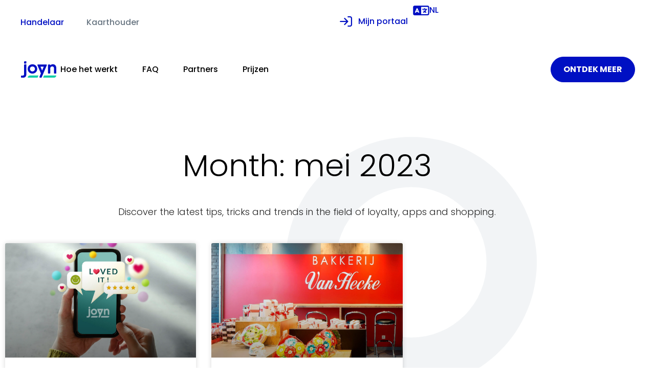

--- FILE ---
content_type: text/html; charset=UTF-8
request_url: https://joyn.eu/2023/05/
body_size: 15525
content:
<!doctype html>
<html lang="nl-be">
<head>
	<meta charset="UTF-8">
	<meta name="viewport" content="width=device-width, initial-scale=1">
	<link rel="profile" href="https://gmpg.org/xfn/11">
	<meta name='robots' content='noindex, follow' />

	<!-- This site is optimized with the Yoast SEO plugin v26.8 - https://yoast.com/product/yoast-seo-wordpress/ -->
	<title>mei 2023 - Joyn</title>
	<meta property="og:locale" content="nl_BE" />
	<meta property="og:type" content="website" />
	<meta property="og:title" content="mei 2023 - Joyn" />
	<meta property="og:url" content="https://joyn.eu/2023/05/" />
	<meta property="og:site_name" content="Joyn" />
	<meta name="twitter:card" content="summary_large_image" />
	<script type="application/ld+json" class="yoast-schema-graph">{"@context":"https://schema.org","@graph":[{"@type":"CollectionPage","@id":"https://joyn.eu/2023/05/","url":"https://joyn.eu/2023/05/","name":"mei 2023 - Joyn","isPartOf":{"@id":"https://joyn.eu/#website"},"primaryImageOfPage":{"@id":"https://joyn.eu/2023/05/#primaryimage"},"image":{"@id":"https://joyn.eu/2023/05/#primaryimage"},"thumbnailUrl":"https://joyn.eu/wp-content/uploads/2023/05/Joyn_SocialProof_Blog.jpg","breadcrumb":{"@id":"https://joyn.eu/2023/05/#breadcrumb"},"inLanguage":"nl-BE"},{"@type":"ImageObject","inLanguage":"nl-BE","@id":"https://joyn.eu/2023/05/#primaryimage","url":"https://joyn.eu/wp-content/uploads/2023/05/Joyn_SocialProof_Blog.jpg","contentUrl":"https://joyn.eu/wp-content/uploads/2023/05/Joyn_SocialProof_Blog.jpg","width":2000,"height":1046,"caption":"De kracht van Social Proof: 3 manieren om je klanten aan het woord te laten"},{"@type":"BreadcrumbList","@id":"https://joyn.eu/2023/05/#breadcrumb","itemListElement":[{"@type":"ListItem","position":1,"name":"Home","item":"https://joyn.eu/home-merchant-new/"},{"@type":"ListItem","position":2,"name":"Archives for mei 2023"}]},{"@type":"WebSite","@id":"https://joyn.eu/#website","url":"https://joyn.eu/","name":"Joyn","description":"Creëer een (h)echte band met je klanten met het gebruiksvriendelijke loyaltyprogramma van Joyn","publisher":{"@id":"https://joyn.eu/#organization"},"potentialAction":[{"@type":"SearchAction","target":{"@type":"EntryPoint","urlTemplate":"https://joyn.eu/?s={search_term_string}"},"query-input":{"@type":"PropertyValueSpecification","valueRequired":true,"valueName":"search_term_string"}}],"inLanguage":"nl-BE"},{"@type":"Organization","@id":"https://joyn.eu/#organization","name":"Joyn","url":"https://joyn.eu/","logo":{"@type":"ImageObject","inLanguage":"nl-BE","@id":"https://joyn.eu/#/schema/logo/image/","url":"https://joyn.eu/wp-content/uploads/2021/02/Blue-green-h40.png","contentUrl":"https://joyn.eu/wp-content/uploads/2021/02/Blue-green-h40.png","width":83,"height":40,"caption":"Joyn"},"image":{"@id":"https://joyn.eu/#/schema/logo/image/"}}]}</script>
	<!-- / Yoast SEO plugin. -->


<link rel="alternate" type="application/rss+xml" title="Joyn &raquo; feed" href="https://joyn.eu/feed/" />
<link rel="alternate" type="application/rss+xml" title="Joyn &raquo; reactiesfeed" href="https://joyn.eu/comments/feed/" />
<style id='wp-img-auto-sizes-contain-inline-css'>
img:is([sizes=auto i],[sizes^="auto," i]){contain-intrinsic-size:3000px 1500px}
/*# sourceURL=wp-img-auto-sizes-contain-inline-css */
</style>
<link rel='stylesheet' id='simple_tooltips_style-css' href='https://joyn.eu/wp-content/plugins/simple-tooltips/zebra_tooltips.css?ver=6.9' media='all' />
<style id='wp-emoji-styles-inline-css'>

	img.wp-smiley, img.emoji {
		display: inline !important;
		border: none !important;
		box-shadow: none !important;
		height: 1em !important;
		width: 1em !important;
		margin: 0 0.07em !important;
		vertical-align: -0.1em !important;
		background: none !important;
		padding: 0 !important;
	}
/*# sourceURL=wp-emoji-styles-inline-css */
</style>
<style id='classic-theme-styles-inline-css'>
/*! This file is auto-generated */
.wp-block-button__link{color:#fff;background-color:#32373c;border-radius:9999px;box-shadow:none;text-decoration:none;padding:calc(.667em + 2px) calc(1.333em + 2px);font-size:1.125em}.wp-block-file__button{background:#32373c;color:#fff;text-decoration:none}
/*# sourceURL=/wp-includes/css/classic-themes.min.css */
</style>
<style id='global-styles-inline-css'>
:root{--wp--preset--aspect-ratio--square: 1;--wp--preset--aspect-ratio--4-3: 4/3;--wp--preset--aspect-ratio--3-4: 3/4;--wp--preset--aspect-ratio--3-2: 3/2;--wp--preset--aspect-ratio--2-3: 2/3;--wp--preset--aspect-ratio--16-9: 16/9;--wp--preset--aspect-ratio--9-16: 9/16;--wp--preset--color--black: #000000;--wp--preset--color--cyan-bluish-gray: #abb8c3;--wp--preset--color--white: #ffffff;--wp--preset--color--pale-pink: #f78da7;--wp--preset--color--vivid-red: #cf2e2e;--wp--preset--color--luminous-vivid-orange: #ff6900;--wp--preset--color--luminous-vivid-amber: #fcb900;--wp--preset--color--light-green-cyan: #7bdcb5;--wp--preset--color--vivid-green-cyan: #00d084;--wp--preset--color--pale-cyan-blue: #8ed1fc;--wp--preset--color--vivid-cyan-blue: #0693e3;--wp--preset--color--vivid-purple: #9b51e0;--wp--preset--gradient--vivid-cyan-blue-to-vivid-purple: linear-gradient(135deg,rgb(6,147,227) 0%,rgb(155,81,224) 100%);--wp--preset--gradient--light-green-cyan-to-vivid-green-cyan: linear-gradient(135deg,rgb(122,220,180) 0%,rgb(0,208,130) 100%);--wp--preset--gradient--luminous-vivid-amber-to-luminous-vivid-orange: linear-gradient(135deg,rgb(252,185,0) 0%,rgb(255,105,0) 100%);--wp--preset--gradient--luminous-vivid-orange-to-vivid-red: linear-gradient(135deg,rgb(255,105,0) 0%,rgb(207,46,46) 100%);--wp--preset--gradient--very-light-gray-to-cyan-bluish-gray: linear-gradient(135deg,rgb(238,238,238) 0%,rgb(169,184,195) 100%);--wp--preset--gradient--cool-to-warm-spectrum: linear-gradient(135deg,rgb(74,234,220) 0%,rgb(151,120,209) 20%,rgb(207,42,186) 40%,rgb(238,44,130) 60%,rgb(251,105,98) 80%,rgb(254,248,76) 100%);--wp--preset--gradient--blush-light-purple: linear-gradient(135deg,rgb(255,206,236) 0%,rgb(152,150,240) 100%);--wp--preset--gradient--blush-bordeaux: linear-gradient(135deg,rgb(254,205,165) 0%,rgb(254,45,45) 50%,rgb(107,0,62) 100%);--wp--preset--gradient--luminous-dusk: linear-gradient(135deg,rgb(255,203,112) 0%,rgb(199,81,192) 50%,rgb(65,88,208) 100%);--wp--preset--gradient--pale-ocean: linear-gradient(135deg,rgb(255,245,203) 0%,rgb(182,227,212) 50%,rgb(51,167,181) 100%);--wp--preset--gradient--electric-grass: linear-gradient(135deg,rgb(202,248,128) 0%,rgb(113,206,126) 100%);--wp--preset--gradient--midnight: linear-gradient(135deg,rgb(2,3,129) 0%,rgb(40,116,252) 100%);--wp--preset--font-size--small: 13px;--wp--preset--font-size--medium: 20px;--wp--preset--font-size--large: 36px;--wp--preset--font-size--x-large: 42px;--wp--preset--spacing--20: 0.44rem;--wp--preset--spacing--30: 0.67rem;--wp--preset--spacing--40: 1rem;--wp--preset--spacing--50: 1.5rem;--wp--preset--spacing--60: 2.25rem;--wp--preset--spacing--70: 3.38rem;--wp--preset--spacing--80: 5.06rem;--wp--preset--shadow--natural: 6px 6px 9px rgba(0, 0, 0, 0.2);--wp--preset--shadow--deep: 12px 12px 50px rgba(0, 0, 0, 0.4);--wp--preset--shadow--sharp: 6px 6px 0px rgba(0, 0, 0, 0.2);--wp--preset--shadow--outlined: 6px 6px 0px -3px rgb(255, 255, 255), 6px 6px rgb(0, 0, 0);--wp--preset--shadow--crisp: 6px 6px 0px rgb(0, 0, 0);}:where(.is-layout-flex){gap: 0.5em;}:where(.is-layout-grid){gap: 0.5em;}body .is-layout-flex{display: flex;}.is-layout-flex{flex-wrap: wrap;align-items: center;}.is-layout-flex > :is(*, div){margin: 0;}body .is-layout-grid{display: grid;}.is-layout-grid > :is(*, div){margin: 0;}:where(.wp-block-columns.is-layout-flex){gap: 2em;}:where(.wp-block-columns.is-layout-grid){gap: 2em;}:where(.wp-block-post-template.is-layout-flex){gap: 1.25em;}:where(.wp-block-post-template.is-layout-grid){gap: 1.25em;}.has-black-color{color: var(--wp--preset--color--black) !important;}.has-cyan-bluish-gray-color{color: var(--wp--preset--color--cyan-bluish-gray) !important;}.has-white-color{color: var(--wp--preset--color--white) !important;}.has-pale-pink-color{color: var(--wp--preset--color--pale-pink) !important;}.has-vivid-red-color{color: var(--wp--preset--color--vivid-red) !important;}.has-luminous-vivid-orange-color{color: var(--wp--preset--color--luminous-vivid-orange) !important;}.has-luminous-vivid-amber-color{color: var(--wp--preset--color--luminous-vivid-amber) !important;}.has-light-green-cyan-color{color: var(--wp--preset--color--light-green-cyan) !important;}.has-vivid-green-cyan-color{color: var(--wp--preset--color--vivid-green-cyan) !important;}.has-pale-cyan-blue-color{color: var(--wp--preset--color--pale-cyan-blue) !important;}.has-vivid-cyan-blue-color{color: var(--wp--preset--color--vivid-cyan-blue) !important;}.has-vivid-purple-color{color: var(--wp--preset--color--vivid-purple) !important;}.has-black-background-color{background-color: var(--wp--preset--color--black) !important;}.has-cyan-bluish-gray-background-color{background-color: var(--wp--preset--color--cyan-bluish-gray) !important;}.has-white-background-color{background-color: var(--wp--preset--color--white) !important;}.has-pale-pink-background-color{background-color: var(--wp--preset--color--pale-pink) !important;}.has-vivid-red-background-color{background-color: var(--wp--preset--color--vivid-red) !important;}.has-luminous-vivid-orange-background-color{background-color: var(--wp--preset--color--luminous-vivid-orange) !important;}.has-luminous-vivid-amber-background-color{background-color: var(--wp--preset--color--luminous-vivid-amber) !important;}.has-light-green-cyan-background-color{background-color: var(--wp--preset--color--light-green-cyan) !important;}.has-vivid-green-cyan-background-color{background-color: var(--wp--preset--color--vivid-green-cyan) !important;}.has-pale-cyan-blue-background-color{background-color: var(--wp--preset--color--pale-cyan-blue) !important;}.has-vivid-cyan-blue-background-color{background-color: var(--wp--preset--color--vivid-cyan-blue) !important;}.has-vivid-purple-background-color{background-color: var(--wp--preset--color--vivid-purple) !important;}.has-black-border-color{border-color: var(--wp--preset--color--black) !important;}.has-cyan-bluish-gray-border-color{border-color: var(--wp--preset--color--cyan-bluish-gray) !important;}.has-white-border-color{border-color: var(--wp--preset--color--white) !important;}.has-pale-pink-border-color{border-color: var(--wp--preset--color--pale-pink) !important;}.has-vivid-red-border-color{border-color: var(--wp--preset--color--vivid-red) !important;}.has-luminous-vivid-orange-border-color{border-color: var(--wp--preset--color--luminous-vivid-orange) !important;}.has-luminous-vivid-amber-border-color{border-color: var(--wp--preset--color--luminous-vivid-amber) !important;}.has-light-green-cyan-border-color{border-color: var(--wp--preset--color--light-green-cyan) !important;}.has-vivid-green-cyan-border-color{border-color: var(--wp--preset--color--vivid-green-cyan) !important;}.has-pale-cyan-blue-border-color{border-color: var(--wp--preset--color--pale-cyan-blue) !important;}.has-vivid-cyan-blue-border-color{border-color: var(--wp--preset--color--vivid-cyan-blue) !important;}.has-vivid-purple-border-color{border-color: var(--wp--preset--color--vivid-purple) !important;}.has-vivid-cyan-blue-to-vivid-purple-gradient-background{background: var(--wp--preset--gradient--vivid-cyan-blue-to-vivid-purple) !important;}.has-light-green-cyan-to-vivid-green-cyan-gradient-background{background: var(--wp--preset--gradient--light-green-cyan-to-vivid-green-cyan) !important;}.has-luminous-vivid-amber-to-luminous-vivid-orange-gradient-background{background: var(--wp--preset--gradient--luminous-vivid-amber-to-luminous-vivid-orange) !important;}.has-luminous-vivid-orange-to-vivid-red-gradient-background{background: var(--wp--preset--gradient--luminous-vivid-orange-to-vivid-red) !important;}.has-very-light-gray-to-cyan-bluish-gray-gradient-background{background: var(--wp--preset--gradient--very-light-gray-to-cyan-bluish-gray) !important;}.has-cool-to-warm-spectrum-gradient-background{background: var(--wp--preset--gradient--cool-to-warm-spectrum) !important;}.has-blush-light-purple-gradient-background{background: var(--wp--preset--gradient--blush-light-purple) !important;}.has-blush-bordeaux-gradient-background{background: var(--wp--preset--gradient--blush-bordeaux) !important;}.has-luminous-dusk-gradient-background{background: var(--wp--preset--gradient--luminous-dusk) !important;}.has-pale-ocean-gradient-background{background: var(--wp--preset--gradient--pale-ocean) !important;}.has-electric-grass-gradient-background{background: var(--wp--preset--gradient--electric-grass) !important;}.has-midnight-gradient-background{background: var(--wp--preset--gradient--midnight) !important;}.has-small-font-size{font-size: var(--wp--preset--font-size--small) !important;}.has-medium-font-size{font-size: var(--wp--preset--font-size--medium) !important;}.has-large-font-size{font-size: var(--wp--preset--font-size--large) !important;}.has-x-large-font-size{font-size: var(--wp--preset--font-size--x-large) !important;}
:where(.wp-block-post-template.is-layout-flex){gap: 1.25em;}:where(.wp-block-post-template.is-layout-grid){gap: 1.25em;}
:where(.wp-block-term-template.is-layout-flex){gap: 1.25em;}:where(.wp-block-term-template.is-layout-grid){gap: 1.25em;}
:where(.wp-block-columns.is-layout-flex){gap: 2em;}:where(.wp-block-columns.is-layout-grid){gap: 2em;}
:root :where(.wp-block-pullquote){font-size: 1.5em;line-height: 1.6;}
/*# sourceURL=global-styles-inline-css */
</style>
<link rel='stylesheet' id='bodhi-svgs-attachment-css' href='https://joyn.eu/wp-content/plugins/svg-support/css/svgs-attachment.css' media='all' />
<link rel='stylesheet' id='widgetopts-styles-css' href='https://joyn.eu/wp-content/plugins/widget-options/assets/css/widget-options.css?ver=4.1.3' media='all' />
<link rel='stylesheet' id='wpml-legacy-dropdown-0-css' href='https://joyn.eu/wp-content/plugins/sitepress-multilingual-cms/templates/language-switchers/legacy-dropdown/style.min.css?ver=1' media='all' />
<link rel='stylesheet' id='wpml-menu-item-0-css' href='https://joyn.eu/wp-content/plugins/sitepress-multilingual-cms/templates/language-switchers/menu-item/style.min.css?ver=1' media='all' />
<link rel='stylesheet' id='qi-addons-for-elementor-grid-style-css' href='https://joyn.eu/wp-content/plugins/qi-addons-for-elementor/assets/css/grid.min.css?ver=1.9.5' media='all' />
<link rel='stylesheet' id='qi-addons-for-elementor-helper-parts-style-css' href='https://joyn.eu/wp-content/plugins/qi-addons-for-elementor/assets/css/helper-parts.min.css?ver=1.9.5' media='all' />
<link rel='stylesheet' id='qi-addons-for-elementor-style-css' href='https://joyn.eu/wp-content/plugins/qi-addons-for-elementor/assets/css/main.min.css?ver=1.9.5' media='all' />
<link rel='stylesheet' id='hello-elementor-css' href='https://joyn.eu/wp-content/themes/hello-elementor/style.min.css?ver=3.1.0' media='all' />
<link rel='stylesheet' id='hello-elementor-theme-style-css' href='https://joyn.eu/wp-content/themes/hello-elementor/theme.min.css?ver=3.1.0' media='all' />
<link rel='stylesheet' id='hello-elementor-header-footer-css' href='https://joyn.eu/wp-content/themes/hello-elementor/header-footer.min.css?ver=3.1.0' media='all' />
<link rel='stylesheet' id='elementor-frontend-css' href='https://joyn.eu/wp-content/uploads/elementor/css/custom-frontend.min.css?ver=1770076467' media='all' />
<link rel='stylesheet' id='widget-heading-css' href='https://joyn.eu/wp-content/plugins/elementor/assets/css/widget-heading.min.css?ver=3.35.0' media='all' />
<link rel='stylesheet' id='widget-image-css' href='https://joyn.eu/wp-content/plugins/elementor/assets/css/widget-image.min.css?ver=3.35.0' media='all' />
<link rel='stylesheet' id='widget-nav-menu-css' href='https://joyn.eu/wp-content/uploads/elementor/css/custom-pro-widget-nav-menu.min.css?ver=1770076467' media='all' />
<link rel='stylesheet' id='e-sticky-css' href='https://joyn.eu/wp-content/plugins/elementor-pro/assets/css/modules/sticky.min.css?ver=3.34.0' media='all' />
<link rel='stylesheet' id='widget-social-icons-css' href='https://joyn.eu/wp-content/plugins/elementor/assets/css/widget-social-icons.min.css?ver=3.35.0' media='all' />
<link rel='stylesheet' id='e-apple-webkit-css' href='https://joyn.eu/wp-content/uploads/elementor/css/custom-apple-webkit.min.css?ver=1770076467' media='all' />
<link rel='stylesheet' id='widget-posts-css' href='https://joyn.eu/wp-content/plugins/elementor-pro/assets/css/widget-posts.min.css?ver=3.34.0' media='all' />
<link rel='stylesheet' id='widget-form-css' href='https://joyn.eu/wp-content/plugins/elementor-pro/assets/css/widget-form.min.css?ver=3.34.0' media='all' />
<link rel='stylesheet' id='elementor-icons-css' href='https://joyn.eu/wp-content/plugins/elementor/assets/lib/eicons/css/elementor-icons.min.css?ver=5.47.0' media='all' />
<link rel='stylesheet' id='elementor-post-18479-css' href='https://joyn.eu/wp-content/uploads/elementor/css/post-18479.css?ver=1770076467' media='all' />
<link rel='stylesheet' id='lae-animate-css' href='https://joyn.eu/wp-content/plugins/addons-for-elementor/assets/css/lib/animate.css?ver=9.0' media='all' />
<link rel='stylesheet' id='lae-sliders-styles-css' href='https://joyn.eu/wp-content/plugins/addons-for-elementor/assets/css/lib/sliders.min.css?ver=9.0' media='all' />
<link rel='stylesheet' id='lae-icomoon-styles-css' href='https://joyn.eu/wp-content/plugins/addons-for-elementor/assets/css/icomoon.css?ver=9.0' media='all' />
<link rel='stylesheet' id='lae-frontend-styles-css' href='https://joyn.eu/wp-content/plugins/addons-for-elementor/assets/css/lae-frontend.css?ver=9.0' media='all' />
<link rel='stylesheet' id='lae-grid-styles-css' href='https://joyn.eu/wp-content/plugins/addons-for-elementor/assets/css/lae-grid.css?ver=9.0' media='all' />
<link rel='stylesheet' id='lae-widgets-styles-css' href='https://joyn.eu/wp-content/plugins/addons-for-elementor/assets/css/widgets/lae-widgets.min.css?ver=9.0' media='all' />
<link rel='stylesheet' id='trzcooperation-css-slick-css' href='https://joyn.eu/wp-content/plugins/become-a-partner-elementor-widget/widgets/trzcooperation/css/microtip.css?ver=6.9' media='all' />
<link rel='stylesheet' id='trzcooperation-css-css' href='https://joyn.eu/wp-content/plugins/become-a-partner-elementor-widget/widgets/trzcooperation/css/trzcooperation.css?ver=1770098520' media='all' />
<link rel='stylesheet' id='elementor-post-106579-css' href='https://joyn.eu/wp-content/uploads/elementor/css/post-106579.css?ver=1770076467' media='all' />
<link rel='stylesheet' id='elementor-post-107314-css' href='https://joyn.eu/wp-content/uploads/elementor/css/post-107314.css?ver=1770076467' media='all' />
<link rel='stylesheet' id='elementor-post-58689-css' href='https://joyn.eu/wp-content/uploads/elementor/css/post-58689.css?ver=1770077383' media='all' />
<link rel='stylesheet' id='swiper-css' href='https://joyn.eu/wp-content/plugins/qi-addons-for-elementor/assets/plugins/swiper/8.4.5/swiper.min.css?ver=8.4.5' media='all' />
<link rel='stylesheet' id='hello-elementor-child-style-css' href='https://joyn.eu/wp-content/themes/joyn/style.css?ver=1770098520' media='all' />
<link rel='stylesheet' id='eael-general-css' href='https://joyn.eu/wp-content/plugins/essential-addons-for-elementor-lite/assets/front-end/css/view/general.min.css?ver=6.5.5' media='all' />
<link rel='stylesheet' id='elementor-gf-local-poppins-css' href='https://joyn.eu/wp-content/uploads/elementor/google-fonts/css/poppins.css?ver=1742237712' media='all' />
<link rel='stylesheet' id='elementor-gf-local-roboto-css' href='https://joyn.eu/wp-content/uploads/elementor/google-fonts/css/roboto.css?ver=1742237715' media='all' />
<script src="https://joyn.eu/wp-includes/js/jquery/jquery.min.js?ver=3.7.1" id="jquery-core-js"></script>
<script src="https://joyn.eu/wp-includes/js/jquery/jquery-migrate.min.js?ver=3.4.1" id="jquery-migrate-js"></script>
<script src="https://joyn.eu/wp-content/plugins/svg-support/vendor/DOMPurify/DOMPurify.min.js?ver=2.5.8" id="bodhi-dompurify-library-js"></script>
<script id="bodhi_svg_inline-js-extra">
var svgSettings = {"skipNested":""};
//# sourceURL=bodhi_svg_inline-js-extra
</script>
<script src="https://joyn.eu/wp-content/plugins/svg-support/js/min/svgs-inline-min.js" id="bodhi_svg_inline-js"></script>
<script id="bodhi_svg_inline-js-after">
cssTarget={"Bodhi":"img.style-svg","ForceInlineSVG":"style-svg"};ForceInlineSVGActive="false";frontSanitizationEnabled="on";
//# sourceURL=bodhi_svg_inline-js-after
</script>
<script src="https://joyn.eu/wp-content/plugins/sitepress-multilingual-cms/templates/language-switchers/legacy-dropdown/script.min.js?ver=1" id="wpml-legacy-dropdown-0-js"></script>
<script src="https://joyn.eu/wp-content/themes/joyn/js/custom.js?ver=1770098520" id="hello-elementor-child-js-js"></script>
<link rel="https://api.w.org/" href="https://joyn.eu/wp-json/" /><link rel="EditURI" type="application/rsd+xml" title="RSD" href="https://joyn.eu/xmlrpc.php?rsd" />
<meta name="generator" content="WordPress 6.9" />
<meta name="generator" content="WPML ver:4.8.6 stt:1,69,70,67;" />
        <script type="text/javascript">
            ( function () {
                window.lae_fs = { can_use_premium_code: false};
            } )();
        </script>
        <script src="https://cmp.osano.com/169lYySLPmknyba8/a8af20ed-cc18-4884-b3b6-017645f75d4c/osano.js"></script>
<!-- Google Tag Manager -->
<script>(function(w,d,s,l,i){w[l]=w[l]||[];w[l].push({'gtm.start':
new Date().getTime(),event:'gtm.js'});var f=d.getElementsByTagName(s)[0],
j=d.createElement(s),dl=l!='dataLayer'?'&l='+l:'';j.async=true;j.src=
'https://www.googletagmanager.com/gtm.js?id='+i+dl;f.parentNode.insertBefore(j,f);
})(window,document,'script','dataLayer','GTM-K84S5M');</script>
<!-- End Google Tag Manager -->
<meta name="facebook-domain-verification" content="ezvukr777j01bn4sw8s69nwr6ha98i" />
		<script>
		(function(h,o,t,j,a,r){
			h.hj=h.hj||function(){(h.hj.q=h.hj.q||[]).push(arguments)};
			h._hjSettings={hjid:2645743,hjsv:5};
			a=o.getElementsByTagName('head')[0];
			r=o.createElement('script');r.async=1;
			r.src=t+h._hjSettings.hjid+j+h._hjSettings.hjsv;
			a.appendChild(r);
		})(window,document,'//static.hotjar.com/c/hotjar-','.js?sv=');
		</script>
		<meta name="google-site-verification" content="5JAIX_6LiNspa7yc0-LKXu25FM-OYyRSoh8CcE4-cTo"><meta name="generator" content="Elementor 3.35.0; features: additional_custom_breakpoints; settings: css_print_method-external, google_font-enabled, font_display-auto">
			<style>
				.e-con.e-parent:nth-of-type(n+4):not(.e-lazyloaded):not(.e-no-lazyload),
				.e-con.e-parent:nth-of-type(n+4):not(.e-lazyloaded):not(.e-no-lazyload) * {
					background-image: none !important;
				}
				@media screen and (max-height: 1024px) {
					.e-con.e-parent:nth-of-type(n+3):not(.e-lazyloaded):not(.e-no-lazyload),
					.e-con.e-parent:nth-of-type(n+3):not(.e-lazyloaded):not(.e-no-lazyload) * {
						background-image: none !important;
					}
				}
				@media screen and (max-height: 640px) {
					.e-con.e-parent:nth-of-type(n+2):not(.e-lazyloaded):not(.e-no-lazyload),
					.e-con.e-parent:nth-of-type(n+2):not(.e-lazyloaded):not(.e-no-lazyload) * {
						background-image: none !important;
					}
				}
			</style>
			<link rel="icon" href="https://joyn.eu/wp-content/uploads/2020/08/favicon-joyn-logo-150x150.png" sizes="32x32" />
<link rel="icon" href="https://joyn.eu/wp-content/uploads/2020/08/favicon-joyn-logo-300x300.png" sizes="192x192" />
<link rel="apple-touch-icon" href="https://joyn.eu/wp-content/uploads/2020/08/favicon-joyn-logo-300x300.png" />
<meta name="msapplication-TileImage" content="https://joyn.eu/wp-content/uploads/2020/08/favicon-joyn-logo-300x300.png" />
		<style id="wp-custom-css">
			.elementor-widget .elementor-icon-list-items.elementor-inline-items .elementor-icon-list-item {
	margin: 0;
}

.qodef-e-info-author-link {
	display: none !important;
}

.word-highlighted-green-small {
	background: var(--e-global-color-secondary);
	border-radius: 16px;
	padding: 0 10px;
	color: var(--e-global-color-primary);
	color: white;
}
.elementor-counter .elementor-counter-number-wrapper {
	display: block;
	font-size: 65px;
	letter-spacing: -1pt;
}

.elementor-counter .elementor-counter-title {
	text-align: left;
}

.nf-form-content button,
.nf-form-content input[type=button],
.nf-form-content input[type=submit] {
	background-color: #0015FF !important;
	color: #FFFFFF !important;
	font-weight: 700;
	font-family: "Poppins", sans-serif !important;
	text-transform: uppercase;
	border-radius: 999px !important;
	border: none !important;
	padding: 14px 16px !important;
	width: 300px !important;
	transition: background-color 0.25s ease;
}

.nf-form-content button:hover,
.nf-form-content input[type=button]:hover,
.nf-form-content input[type=submit]:hover {
	background-color: #0B1BA4 !important;
}

.nf-form-content input[type=submit]:hover {
	background-color: #0029FF !important;
}

.nf-form-content div[for="nf-field-958"] {
	border: none !important;
}

.nf-form-content {
	color: #222222 !important;
	font-size: 16px !important;
}

.language-selector-header-new > .elementor-widget-container > .wpml-elementor-ls > div {
	width: fit-content !important;
}

.nf-error .nf-error-msg,
.nf-error .nf-field-element:after {
	display: none !important;
}

.nf-error input,
.nf-error textarea,
.nf-error select {
	background-color: white !important;
	border-color: #ff0000 !important;
	box-shadow: none !important;
}

.nf-field-element input,
.nf-field-element select,
.nf-field-element textarea {
	border-radius: 999px !important;
	border-width: 1.5px !important;
	border-style: solid !important;
	border-color: #ccc !important;
	background-color: white !important;
	padding: 12px 18px !important;
	transition: border-color 0.2s ease;
}

.nf-field-element input:focus,
.nf-field-element select:focus,
.nf-field-element textarea:focus {
	border-color: #0015FF !important;
	outline: none !important;
}

.nf-form-content .nf-field .nf-field-label label, .nf-form-content .nf-field .nf-field-label span {
		font-size: 16px !important;
	font-weight: 500 !important;
}

.nf-error .nf-field {
	animation: none !important;
}

.nf-field-element ul {
	display: flex;
	align-items: center;
	gap: 28px;
	margin: 0;
	padding: 0;
	list-style: none;
}

h1.entry-title {
    display: none !important;
    margin: 0 !important;
    padding: 0 !important;
    height: 0 !important;
    overflow: hidden !important;
}


#nf-field-199-wrap .nf-field-label label {
	font-weight: 300 !important;
	color: #6D6D6D !important;
}

@media (max-width: 600px) {
	.nf-field-element ul {
		flex-direction: column;
		align-items: flex-start;
		gap: 10px;
	}
	
	.nf-form-content input[type=submit] {
		width: 100%;
	}
}

@media (max-width: 1024px) {
    .ninja-forms-field.nf-element[type="submit"],
    .ninja-forms-field.nf-element[type="button"] {
        width: 100% !important;
        display: block !important;
        box-sizing: border-box;
    }
}







		</style>
		</head>
<body class="archive date wp-custom-logo wp-theme-hello-elementor wp-child-theme-joyn eio-default qodef-qi--no-touch qi-addons-for-elementor-1.9.5 elementor-page-58689 elementor-default elementor-template-full-width elementor-kit-18479">

<!-- Google Tag Manager (noscript) -->
<noscript><iframe src="https://www.googletagmanager.com/ns.html?id=GTM-K84S5M"
height="0" width="0" style="display:none;visibility:hidden"></iframe></noscript>
<!-- End Google Tag Manager (noscript) -->
<a class="skip-link screen-reader-text" href="#content">Spring naar de inhoud</a>

		<header data-elementor-type="header" data-elementor-id="106579" class="elementor elementor-106579 elementor-location-header" data-elementor-post-type="elementor_library">
			<div class="elementor-element elementor-element-e9c7cf2 e-flex e-con-boxed e-con e-parent" data-id="e9c7cf2" data-element_type="container" data-e-type="container">
					<div class="e-con-inner">
		<div class="elementor-element elementor-element-efef929 e-con-full switch-container e-flex e-con e-child" data-id="efef929" data-element_type="container" data-e-type="container">
				<div class="elementor-element elementor-element-33c49f3 elementor-hidden-tablet elementor-hidden-mobile elementor-widget elementor-widget-heading" data-id="33c49f3" data-element_type="widget" data-e-type="widget" data-widget_type="heading.default">
				<div class="elementor-widget-container">
					<span class="elementor-heading-title elementor-size-default"><span class="">Handelaar</span></span>				</div>
				</div>
				<div class="elementor-element elementor-element-c8a124a elementor-widget elementor-widget-html" data-id="c8a124a" data-element_type="widget" data-e-type="widget" data-widget_type="html.default">
				<div class="elementor-widget-container">
					<!-- JOYN Smart Switch -->
<div class="joyn-switch" data-role="merchant">
  <!-- Switch (always visible) -->
  <div class="custom-switch-wrapper">
    <input type="checkbox" id="switch-toggle" />
    <label for="switch-toggle" class="custom-switch">
      <span class="slider"></span>
    </label>
  </div>

  <!-- Mobile-only label -->
  <span id="smart-switch-label" class="switch-label"></span>
</div>

<script>
document.addEventListener('DOMContentLoaded', function () {
  const toggle = document.querySelector('#switch-toggle');
  const label  = document.querySelector('#smart-switch-label');

  const TEXTS = {
    merchant: 'Handelaar',
    cardholder: 'Kaarthouder'
  };

 
  toggle.checked = false;
  label.textContent = TEXTS.merchant;

  toggle.addEventListener('change', function () {
    if (this.checked) {
    
      label.textContent = TEXTS.cardholder;
      window.location.href = "https://joyn.eu/consument/";
    } else {
   
      label.textContent = TEXTS.merchant;
    }
  });
});
</script>
				</div>
				</div>
				<div class="elementor-element elementor-element-54f0468 elementor-hidden-tablet elementor-hidden-mobile elementor-widget elementor-widget-heading" data-id="54f0468" data-element_type="widget" data-e-type="widget" data-widget_type="heading.default">
				<div class="elementor-widget-container">
					<span class="elementor-heading-title elementor-size-default"><span class="">Kaarthouder</span></span>				</div>
				</div>
				</div>
		<div class="elementor-element elementor-element-3186ee5 e-con-full e-flex e-con e-child" data-id="3186ee5" data-element_type="container" data-e-type="container">
				<div class="elementor-element elementor-element-1675e68 header-top-bar-btn elementor-widget elementor-widget-button" data-id="1675e68" data-element_type="widget" data-e-type="widget" data-widget_type="button.default">
				<div class="elementor-widget-container">
									<div class="elementor-button-wrapper">
					<a class="elementor-button elementor-button-link elementor-size-sm" href="http://business.joyn.be/?language=nl">
						<span class="elementor-button-content-wrapper">
									<span class="elementor-button-text"><i class="fa-solid fa-arrow-right-to-bracket"></i><span id="platform-link-label">Mijn portaal</span></span>
					</span>
					</a>
				</div>
								</div>
				</div>
				<div class="elementor-element elementor-element-a29bfaa joyn-lang elementor-widget elementor-widget-wpml-language-switcher" data-id="a29bfaa" data-element_type="widget" data-e-type="widget" data-widget_type="wpml-language-switcher.default">
				<div class="elementor-widget-container">
					<div class="wpml-elementor-ls">
<div
	 class="wpml-ls-statics-shortcode_actions wpml-ls wpml-ls-legacy-dropdown js-wpml-ls-legacy-dropdown">
	<ul role="menu">

		<li role="none" tabindex="0" class="wpml-ls-slot-shortcode_actions wpml-ls-item wpml-ls-item-nl-be wpml-ls-current-language wpml-ls-first-item wpml-ls-item-legacy-dropdown">
			<a href="#" class="js-wpml-ls-item-toggle wpml-ls-item-toggle" role="menuitem" title="Switch to NL(NL)">
                <span class="wpml-ls-native" role="menuitem">NL</span></a>

			<ul class="wpml-ls-sub-menu" role="menu">
				
					<li class="wpml-ls-slot-shortcode_actions wpml-ls-item wpml-ls-item-fr-be wpml-ls-last-item" role="none">
						<a href="https://joyn.eu/fr-be/2023/05/" class="wpml-ls-link" role="menuitem" aria-label="Switch to FR(FR)" title="Switch to FR(FR)">
                            <span class="wpml-ls-native" lang="fr-be">FR</span></a>
					</li>

							</ul>

		</li>

	</ul>
</div>
</div>				</div>
				</div>
				</div>
					</div>
				</div>
		<div class="elementor-element elementor-element-13c6b55 e-flex e-con-boxed e-con e-parent" data-id="13c6b55" data-element_type="container" data-e-type="container" data-settings="{&quot;background_background&quot;:&quot;classic&quot;}">
					<div class="e-con-inner">
		<header class="elementor-element elementor-element-bed8a65 merchant-header e-flex e-con-boxed e-con e-child" data-id="bed8a65" data-element_type="container" data-e-type="container" data-settings="{&quot;background_background&quot;:&quot;classic&quot;,&quot;sticky&quot;:&quot;top&quot;,&quot;sticky_on&quot;:[&quot;desktop&quot;,&quot;tablet_extra&quot;,&quot;tablet&quot;,&quot;mobile&quot;],&quot;sticky_offset&quot;:0,&quot;sticky_effects_offset&quot;:0,&quot;sticky_anchor_link_offset&quot;:0}">
					<div class="e-con-inner">
		<div class="elementor-element elementor-element-7f8c8a3 e-con-full e-flex e-con e-child" data-id="7f8c8a3" data-element_type="container" data-e-type="container" data-settings="{&quot;background_background&quot;:&quot;classic&quot;}">
				<div class="elementor-element elementor-element-6292fdc elementor-hidden-tablet elementor-hidden-mobile elementor-widget elementor-widget-theme-site-logo elementor-widget-image" data-id="6292fdc" data-element_type="widget" data-e-type="widget" data-widget_type="theme-site-logo.default">
				<div class="elementor-widget-container">
											<a href="https://joyn.eu">
			<img width="69" height="33" src="https://joyn.eu/wp-content/uploads/2025/08/Joyn_logo_refined.svg" class="attachment-full size-full wp-image-106812" alt="" />				</a>
											</div>
				</div>
				<div class="elementor-element elementor-element-2e99d76 elementor-nav-menu__align-start elementor-nav-menu--stretch elementor-nav-menu--dropdown-tablet elementor-nav-menu__text-align-aside elementor-nav-menu--toggle elementor-nav-menu--burger elementor-widget elementor-widget-nav-menu" data-id="2e99d76" data-element_type="widget" data-e-type="widget" data-settings="{&quot;full_width&quot;:&quot;stretch&quot;,&quot;layout&quot;:&quot;horizontal&quot;,&quot;submenu_icon&quot;:{&quot;value&quot;:&quot;&lt;i class=\&quot;fas fa-caret-down\&quot; aria-hidden=\&quot;true\&quot;&gt;&lt;\/i&gt;&quot;,&quot;library&quot;:&quot;fa-solid&quot;},&quot;toggle&quot;:&quot;burger&quot;}" data-widget_type="nav-menu.default">
				<div class="elementor-widget-container">
								<nav aria-label="Menu" class="elementor-nav-menu--main elementor-nav-menu__container elementor-nav-menu--layout-horizontal e--pointer-none">
				<ul id="menu-1-2e99d76" class="elementor-nav-menu"><li class="menu-item menu-item-type-custom menu-item-object-custom menu-item-107164"><a href="/#how-it-works" class="elementor-item elementor-item-anchor">Hoe het werkt</a></li>
<li class="menu-item menu-item-type-custom menu-item-object-custom menu-item-107165"><a href="/#faq" class="elementor-item elementor-item-anchor">FAQ</a></li>
<li class="menu-item menu-item-type-custom menu-item-object-custom menu-item-107166"><a href="https://joyn.eu/handelaar/partners/" class="elementor-item">Partners</a></li>
<li class="menu-item menu-item-type-custom menu-item-object-custom menu-item-107167"><a href="https://joyn.eu/handelaar/abonnementen/" class="elementor-item">Prijzen</a></li>
</ul>			</nav>
					<div class="elementor-menu-toggle" role="button" tabindex="0" aria-label="Menu Toggle" aria-expanded="false">
			<i aria-hidden="true" role="presentation" class="elementor-menu-toggle__icon--open eicon-menu-bar"></i><i aria-hidden="true" role="presentation" class="elementor-menu-toggle__icon--close eicon-close"></i>		</div>
					<nav class="elementor-nav-menu--dropdown elementor-nav-menu__container" aria-hidden="true">
				<ul id="menu-2-2e99d76" class="elementor-nav-menu"><li class="menu-item menu-item-type-custom menu-item-object-custom menu-item-107164"><a href="/#how-it-works" class="elementor-item elementor-item-anchor" tabindex="-1">Hoe het werkt</a></li>
<li class="menu-item menu-item-type-custom menu-item-object-custom menu-item-107165"><a href="/#faq" class="elementor-item elementor-item-anchor" tabindex="-1">FAQ</a></li>
<li class="menu-item menu-item-type-custom menu-item-object-custom menu-item-107166"><a href="https://joyn.eu/handelaar/partners/" class="elementor-item" tabindex="-1">Partners</a></li>
<li class="menu-item menu-item-type-custom menu-item-object-custom menu-item-107167"><a href="https://joyn.eu/handelaar/abonnementen/" class="elementor-item" tabindex="-1">Prijzen</a></li>
</ul>			</nav>
						</div>
				</div>
				<div class="elementor-element elementor-element-449eceb elementor-mobile-align-center elementor-align-right elementor-widget elementor-widget-button" data-id="449eceb" data-element_type="widget" data-e-type="widget" data-widget_type="button.default">
				<div class="elementor-widget-container">
									<div class="elementor-button-wrapper">
					<a class="elementor-button elementor-button-link elementor-size-sm" href="https://joyn.eu/handelaar/platform/demo/">
						<span class="elementor-button-content-wrapper">
									<span class="elementor-button-text">Ontdek meer</span>
					</span>
					</a>
				</div>
								</div>
				</div>
				</div>
					</div>
				</header>
					</div>
				</div>
				</header>
				<div data-elementor-type="archive" data-elementor-id="58689" class="elementor elementor-58689 elementor-location-archive" data-elementor-post-type="elementor_library">
					<section class="elementor-section elementor-top-section elementor-element elementor-element-15f97d9b elementor-section-boxed elementor-section-height-default elementor-section-height-default" data-id="15f97d9b" data-element_type="section" data-e-type="section" id="blog-page-section-1">
						<div class="elementor-container elementor-column-gap-default">
					<div class="elementor-column elementor-col-100 elementor-top-column elementor-element elementor-element-80c342f" data-id="80c342f" data-element_type="column" data-e-type="column">
			<div class="elementor-widget-wrap elementor-element-populated">
						<section class="elementor-section elementor-inner-section elementor-element elementor-element-b624f77 elementor-section-boxed elementor-section-height-default elementor-section-height-default" data-id="b624f77" data-element_type="section" data-e-type="section">
						<div class="elementor-container elementor-column-gap-default">
					<div class="elementor-column elementor-col-100 elementor-inner-column elementor-element elementor-element-1c1a704" data-id="1c1a704" data-element_type="column" data-e-type="column">
			<div class="elementor-widget-wrap elementor-element-populated">
						<div class="elementor-element elementor-element-36e357b elementor-absolute elementor-widget elementor-widget-image" data-id="36e357b" data-element_type="widget" data-e-type="widget" data-settings="{&quot;_position&quot;:&quot;absolute&quot;}" data-widget_type="image.default">
				<div class="elementor-widget-container">
															<img fetchpriority="high" width="491" height="491" src="https://joyn.eu/wp-content/uploads/2022/06/Untitled-3.png" class="attachment-large size-large wp-image-56727" alt="" srcset="https://joyn.eu/wp-content/uploads/2022/06/Untitled-3.png 491w, https://joyn.eu/wp-content/uploads/2022/06/Untitled-3-300x300.png 300w, https://joyn.eu/wp-content/uploads/2022/06/Untitled-3-150x150.png 150w, https://joyn.eu/wp-content/uploads/2022/06/Untitled-3-100x100.png 100w" sizes="(max-width: 491px) 100vw, 491px" />															</div>
				</div>
					</div>
		</div>
					</div>
		</section>
				<div class="elementor-element elementor-element-43b9661c elementor-widget elementor-widget-theme-archive-title elementor-page-title elementor-widget-heading" data-id="43b9661c" data-element_type="widget" data-e-type="widget" data-widget_type="theme-archive-title.default">
				<div class="elementor-widget-container">
					<p class="elementor-heading-title elementor-size-default">Month: mei 2023</p>				</div>
				</div>
				<div class="elementor-element elementor-element-d8b33df elementor-widget elementor-widget-heading" data-id="d8b33df" data-element_type="widget" data-e-type="widget" data-widget_type="heading.default">
				<div class="elementor-widget-container">
					<p class="elementor-heading-title elementor-size-default">Discover the latest tips, tricks and trends in the field of loyalty, apps and shopping.</p>				</div>
				</div>
				<div class="elementor-element elementor-element-5e19f5c elementor-grid-3 elementor-grid-tablet-2 elementor-grid-mobile-1 elementor-posts--thumbnail-top elementor-card-shadow-yes elementor-posts__hover-gradient load-more-align-center elementor-widget elementor-widget-archive-posts" data-id="5e19f5c" data-element_type="widget" data-e-type="widget" data-settings="{&quot;pagination_type&quot;:&quot;load_more_on_click&quot;,&quot;archive_cards_columns&quot;:&quot;3&quot;,&quot;archive_cards_columns_tablet&quot;:&quot;2&quot;,&quot;archive_cards_columns_mobile&quot;:&quot;1&quot;,&quot;archive_cards_row_gap&quot;:{&quot;unit&quot;:&quot;px&quot;,&quot;size&quot;:35,&quot;sizes&quot;:[]},&quot;archive_cards_row_gap_tablet_extra&quot;:{&quot;unit&quot;:&quot;px&quot;,&quot;size&quot;:&quot;&quot;,&quot;sizes&quot;:[]},&quot;archive_cards_row_gap_tablet&quot;:{&quot;unit&quot;:&quot;px&quot;,&quot;size&quot;:&quot;&quot;,&quot;sizes&quot;:[]},&quot;archive_cards_row_gap_mobile&quot;:{&quot;unit&quot;:&quot;px&quot;,&quot;size&quot;:&quot;&quot;,&quot;sizes&quot;:[]},&quot;load_more_spinner&quot;:{&quot;value&quot;:&quot;fas fa-spinner&quot;,&quot;library&quot;:&quot;fa-solid&quot;}}" data-widget_type="archive-posts.archive_cards">
				<div class="elementor-widget-container">
							<div class="elementor-posts-container elementor-posts elementor-posts--skin-cards elementor-grid" role="list">
				<article class="elementor-post elementor-grid-item post-76725 post type-post status-publish format-standard has-post-thumbnail hentry category-blog-2" role="listitem">
			<div class="elementor-post__card">
				<a class="elementor-post__thumbnail__link" href="https://joyn.eu/3-manieren-om-je-klanten-aan-het-woord-te-laten/" tabindex="-1" ><div class="elementor-post__thumbnail"><img width="2000" height="1046" src="https://joyn.eu/wp-content/uploads/2023/05/Joyn_SocialProof_Blog.jpg" class="attachment-full size-full wp-image-76729" alt="Social proof" decoding="async" srcset="https://joyn.eu/wp-content/uploads/2023/05/Joyn_SocialProof_Blog.jpg 2000w, https://joyn.eu/wp-content/uploads/2023/05/Joyn_SocialProof_Blog-300x157.jpg 300w, https://joyn.eu/wp-content/uploads/2023/05/Joyn_SocialProof_Blog-1024x536.jpg 1024w, https://joyn.eu/wp-content/uploads/2023/05/Joyn_SocialProof_Blog-768x402.jpg 768w, https://joyn.eu/wp-content/uploads/2023/05/Joyn_SocialProof_Blog-1536x803.jpg 1536w" sizes="(max-width: 2000px) 100vw, 2000px" /></div></a>
				<div class="elementor-post__text">
				<h3 class="elementor-post__title">
			<a href="https://joyn.eu/3-manieren-om-je-klanten-aan-het-woord-te-laten/" >
				Digitale klantenbinding via social proof			</a>
		</h3>
				<div class="elementor-post__excerpt">
			<p>3 manieren om je loyale klanten aan het woord te laten Positieve klantenreviews zijn zoveel krachtiger dan je eigen lof. Meer nog: een virtueel schouderklopje van een trouwe klant verhoogt de kans dat nieuwe klanten je opmerken. Nu moet je er enkel nog voor zorgen dat je je tevreden cliënteel</p>
		</div>
				</div>
				<div class="elementor-post__meta-data">
					<span class="elementor-post-author">
			Karolien		</span>
				<span class="elementor-post-date">
			mei 23, 2023		</span>
				</div>
					</div>
		</article>
				<article class="elementor-post elementor-grid-item post-76399 post type-post status-publish format-standard has-post-thumbnail hentry category-blog-2" role="listitem">
			<div class="elementor-post__card">
				<a class="elementor-post__thumbnail__link" href="https://joyn.eu/bakkerij-van-heckes-broodje-is-gebakken-met-joyn/" tabindex="-1" ><div class="elementor-post__thumbnail"><img loading="lazy" width="1200" height="628" src="https://joyn.eu/wp-content/uploads/2023/05/Joyn_Blog_Visual_VanHecke.jpg" class="attachment-full size-full wp-image-76403" alt="Digitale loyaliteit met Bakkerij Van Hecke en Joyn" decoding="async" srcset="https://joyn.eu/wp-content/uploads/2023/05/Joyn_Blog_Visual_VanHecke.jpg 1200w, https://joyn.eu/wp-content/uploads/2023/05/Joyn_Blog_Visual_VanHecke-300x157.jpg 300w, https://joyn.eu/wp-content/uploads/2023/05/Joyn_Blog_Visual_VanHecke-1024x536.jpg 1024w, https://joyn.eu/wp-content/uploads/2023/05/Joyn_Blog_Visual_VanHecke-768x402.jpg 768w" sizes="(max-width: 1200px) 100vw, 1200px" /></div></a>
				<div class="elementor-post__text">
				<h3 class="elementor-post__title">
			<a href="https://joyn.eu/bakkerij-van-heckes-broodje-is-gebakken-met-joyn/" >
				Digitale klantenbeloning met Bakkerij Van Hecke en Joyn			</a>
		</h3>
				<div class="elementor-post__excerpt">
			<p>Digitale krantenbeloning? Dat doen we zo. Bakkerij Van Hecke is een warme, ambachtelijke bakker die hun klanten in maar liefst 18 vestigingen voorziet van hun favoriete brood- en patisseriesoorten. In de voorbije 35 jaar groeiden ze van eenmanszaak uit naar een vaste waarde in Oost-Vlaanderen en Joyn mocht deel uitmaken van die</p>
		</div>
				</div>
				<div class="elementor-post__meta-data">
					<span class="elementor-post-author">
			Karolien		</span>
				<span class="elementor-post-date">
			mei 9, 2023		</span>
				</div>
					</div>
		</article>
				</div>
					<span class="e-load-more-spinner">
				<i aria-hidden="true" class="fas fa-spinner"></i>			</span>
		
						</div>
				</div>
					</div>
		</div>
					</div>
		</section>
				<section class="elementor-section elementor-top-section elementor-element elementor-element-91fec56 elementor-section-height-min-height elementor-section-content-middle elementor-section-stretched elementor-section-boxed elementor-section-height-default elementor-section-items-middle" data-id="91fec56" data-element_type="section" data-e-type="section" data-settings="{&quot;background_background&quot;:&quot;classic&quot;,&quot;stretch_section&quot;:&quot;section-stretched&quot;}">
						<div class="elementor-container elementor-column-gap-no">
					<div class="elementor-column elementor-col-100 elementor-top-column elementor-element elementor-element-77c0086" data-id="77c0086" data-element_type="column" data-e-type="column">
			<div class="elementor-widget-wrap elementor-element-populated">
						<div class="elementor-element elementor-element-f71b802 elementor-widget elementor-widget-heading" data-id="f71b802" data-element_type="widget" data-e-type="widget" data-widget_type="heading.default">
				<div class="elementor-widget-container">
					<h2 class="elementor-heading-title elementor-size-default">Subscribe to our newsletter &amp; be the first to discover all our tips and tricks</h2>				</div>
				</div>
				<section class="elementor-section elementor-inner-section elementor-element elementor-element-2c99b75 elementor-section-boxed elementor-section-height-default elementor-section-height-default" data-id="2c99b75" data-element_type="section" data-e-type="section">
						<div class="elementor-container elementor-column-gap-default">
					<div class="elementor-column elementor-col-100 elementor-inner-column elementor-element elementor-element-5a1b410" data-id="5a1b410" data-element_type="column" data-e-type="column">
			<div class="elementor-widget-wrap elementor-element-populated">
						<div class="elementor-element elementor-element-2262f6b form-normal-input form-normal-input-subscribe elementor-button-align-stretch elementor-widget elementor-widget-form" data-id="2262f6b" data-element_type="widget" data-e-type="widget" data-settings="{&quot;button_width&quot;:&quot;33&quot;,&quot;step_next_label&quot;:&quot;Next&quot;,&quot;step_previous_label&quot;:&quot;Previous&quot;,&quot;step_type&quot;:&quot;number_text&quot;,&quot;step_icon_shape&quot;:&quot;circle&quot;}" data-widget_type="form.default">
				<div class="elementor-widget-container">
							<form class="elementor-form" method="post" name="New Form" aria-label="New Form">
			<input type="hidden" name="post_id" value="58689"/>
			<input type="hidden" name="form_id" value="2262f6b"/>
			<input type="hidden" name="referer_title" value=", Author at Joyn" />

			
			<div class="elementor-form-fields-wrapper elementor-labels-above">
								<div class="elementor-field-type-email elementor-field-group elementor-column elementor-field-group-email elementor-col-66 elementor-field-required elementor-mark-required">
												<label for="form-field-email" class="elementor-field-label">
								Your Email							</label>
														<input size="1" type="email" name="form_fields[email]" id="form-field-email" class="elementor-field elementor-size-md  elementor-field-textual" required="required">
											</div>
								<div class="elementor-field-group elementor-column elementor-field-type-submit elementor-col-33 e-form__buttons">
					<button class="elementor-button elementor-size-md" type="submit">
						<span class="elementor-button-content-wrapper">
																						<span class="elementor-button-text">subscribe</span>
													</span>
					</button>
				</div>
			</div>
		</form>
						</div>
				</div>
				<div class="elementor-element elementor-element-71b0065 elementor-widget elementor-widget-text-editor" data-id="71b0065" data-element_type="widget" data-e-type="widget" data-widget_type="text-editor.default">
				<div class="elementor-widget-container">
									Joyn uses your personal data as described in the <a href="#" style="color:#fff; text-decoration:underline;">Privacy Policy.</a>								</div>
				</div>
					</div>
		</div>
					</div>
		</section>
					</div>
		</div>
					</div>
		</section>
				<section class="elementor-section elementor-top-section elementor-element elementor-element-26f8a189 elementor-section-boxed elementor-section-height-default elementor-section-height-default" data-id="26f8a189" data-element_type="section" data-e-type="section" id="blog-page-section-1">
						<div class="elementor-container elementor-column-gap-default">
					<div class="elementor-column elementor-col-100 elementor-top-column elementor-element elementor-element-1f4a8ee0" data-id="1f4a8ee0" data-element_type="column" data-e-type="column">
			<div class="elementor-widget-wrap elementor-element-populated">
						<section class="elementor-section elementor-inner-section elementor-element elementor-element-a6f83e1 elementor-section-boxed elementor-section-height-default elementor-section-height-default" data-id="a6f83e1" data-element_type="section" data-e-type="section">
						<div class="elementor-container elementor-column-gap-default">
					<div class="elementor-column elementor-col-100 elementor-inner-column elementor-element elementor-element-470fdcf9" data-id="470fdcf9" data-element_type="column" data-e-type="column">
			<div class="elementor-widget-wrap elementor-element-populated">
						<div class="elementor-element elementor-element-7b2c5939 elementor-absolute elementor-widget elementor-widget-image" data-id="7b2c5939" data-element_type="widget" data-e-type="widget" data-settings="{&quot;_position&quot;:&quot;absolute&quot;}" data-widget_type="image.default">
				<div class="elementor-widget-container">
															<img fetchpriority="high" width="491" height="491" src="https://joyn.eu/wp-content/uploads/2022/06/Untitled-3.png" class="attachment-large size-large wp-image-56727" alt="" srcset="https://joyn.eu/wp-content/uploads/2022/06/Untitled-3.png 491w, https://joyn.eu/wp-content/uploads/2022/06/Untitled-3-300x300.png 300w, https://joyn.eu/wp-content/uploads/2022/06/Untitled-3-150x150.png 150w, https://joyn.eu/wp-content/uploads/2022/06/Untitled-3-100x100.png 100w" sizes="(max-width: 491px) 100vw, 491px" />															</div>
				</div>
					</div>
		</div>
					</div>
		</section>
				<div class="elementor-element elementor-element-4da40428 elementor-widget elementor-widget-theme-archive-title elementor-page-title elementor-widget-heading" data-id="4da40428" data-element_type="widget" data-e-type="widget" data-widget_type="theme-archive-title.default">
				<div class="elementor-widget-container">
					<h1 class="elementor-heading-title elementor-size-default">Month: mei 2023</h1>				</div>
				</div>
				<div class="elementor-element elementor-element-43ca0bd4 elementor-widget elementor-widget-text-editor" data-id="43ca0bd4" data-element_type="widget" data-e-type="widget" data-widget_type="text-editor.default">
				<div class="elementor-widget-container">
									<p>Discover the latest tips, tricks and trends in the field of loyalty, apps and shopping.</p>								</div>
				</div>
				<div class="elementor-element elementor-element-598ebe93 elementor-grid-3 elementor-grid-tablet-2 elementor-grid-mobile-1 elementor-posts--thumbnail-top elementor-card-shadow-yes elementor-posts__hover-gradient load-more-align-center elementor-widget elementor-widget-archive-posts" data-id="598ebe93" data-element_type="widget" data-e-type="widget" data-settings="{&quot;pagination_type&quot;:&quot;load_more_on_click&quot;,&quot;archive_cards_columns&quot;:&quot;3&quot;,&quot;archive_cards_columns_tablet&quot;:&quot;2&quot;,&quot;archive_cards_columns_mobile&quot;:&quot;1&quot;,&quot;archive_cards_row_gap&quot;:{&quot;unit&quot;:&quot;px&quot;,&quot;size&quot;:35,&quot;sizes&quot;:[]},&quot;archive_cards_row_gap_tablet_extra&quot;:{&quot;unit&quot;:&quot;px&quot;,&quot;size&quot;:&quot;&quot;,&quot;sizes&quot;:[]},&quot;archive_cards_row_gap_tablet&quot;:{&quot;unit&quot;:&quot;px&quot;,&quot;size&quot;:&quot;&quot;,&quot;sizes&quot;:[]},&quot;archive_cards_row_gap_mobile&quot;:{&quot;unit&quot;:&quot;px&quot;,&quot;size&quot;:&quot;&quot;,&quot;sizes&quot;:[]},&quot;load_more_spinner&quot;:{&quot;value&quot;:&quot;fas fa-spinner&quot;,&quot;library&quot;:&quot;fa-solid&quot;}}" data-widget_type="archive-posts.archive_cards">
				<div class="elementor-widget-container">
							<div class="elementor-posts-container elementor-posts elementor-posts--skin-cards elementor-grid" role="list">
				<article class="elementor-post elementor-grid-item post-76725 post type-post status-publish format-standard has-post-thumbnail hentry category-blog-2" role="listitem">
			<div class="elementor-post__card">
				<a class="elementor-post__thumbnail__link" href="https://joyn.eu/3-manieren-om-je-klanten-aan-het-woord-te-laten/" tabindex="-1" ><div class="elementor-post__thumbnail"><img width="2000" height="1046" src="https://joyn.eu/wp-content/uploads/2023/05/Joyn_SocialProof_Blog.jpg" class="attachment-full size-full wp-image-76729" alt="Social proof" decoding="async" srcset="https://joyn.eu/wp-content/uploads/2023/05/Joyn_SocialProof_Blog.jpg 2000w, https://joyn.eu/wp-content/uploads/2023/05/Joyn_SocialProof_Blog-300x157.jpg 300w, https://joyn.eu/wp-content/uploads/2023/05/Joyn_SocialProof_Blog-1024x536.jpg 1024w, https://joyn.eu/wp-content/uploads/2023/05/Joyn_SocialProof_Blog-768x402.jpg 768w, https://joyn.eu/wp-content/uploads/2023/05/Joyn_SocialProof_Blog-1536x803.jpg 1536w" sizes="(max-width: 2000px) 100vw, 2000px" /></div></a>
				<div class="elementor-post__text">
				<h3 class="elementor-post__title">
			<a href="https://joyn.eu/3-manieren-om-je-klanten-aan-het-woord-te-laten/" >
				Digitale klantenbinding via social proof			</a>
		</h3>
				<div class="elementor-post__excerpt">
			<p>3 manieren om je loyale klanten aan het woord te laten Positieve klantenreviews zijn zoveel krachtiger dan je eigen lof. Meer nog: een virtueel schouderklopje van een trouwe klant verhoogt de kans dat nieuwe klanten je opmerken. Nu moet je er enkel nog voor zorgen dat je je tevreden cliënteel</p>
		</div>
				</div>
				<div class="elementor-post__meta-data">
					<span class="elementor-post-author">
			Karolien		</span>
				<span class="elementor-post-date">
			mei 23, 2023		</span>
				</div>
					</div>
		</article>
				<article class="elementor-post elementor-grid-item post-76399 post type-post status-publish format-standard has-post-thumbnail hentry category-blog-2" role="listitem">
			<div class="elementor-post__card">
				<a class="elementor-post__thumbnail__link" href="https://joyn.eu/bakkerij-van-heckes-broodje-is-gebakken-met-joyn/" tabindex="-1" ><div class="elementor-post__thumbnail"><img loading="lazy" width="1200" height="628" src="https://joyn.eu/wp-content/uploads/2023/05/Joyn_Blog_Visual_VanHecke.jpg" class="attachment-full size-full wp-image-76403" alt="Digitale loyaliteit met Bakkerij Van Hecke en Joyn" decoding="async" srcset="https://joyn.eu/wp-content/uploads/2023/05/Joyn_Blog_Visual_VanHecke.jpg 1200w, https://joyn.eu/wp-content/uploads/2023/05/Joyn_Blog_Visual_VanHecke-300x157.jpg 300w, https://joyn.eu/wp-content/uploads/2023/05/Joyn_Blog_Visual_VanHecke-1024x536.jpg 1024w, https://joyn.eu/wp-content/uploads/2023/05/Joyn_Blog_Visual_VanHecke-768x402.jpg 768w" sizes="(max-width: 1200px) 100vw, 1200px" /></div></a>
				<div class="elementor-post__text">
				<h3 class="elementor-post__title">
			<a href="https://joyn.eu/bakkerij-van-heckes-broodje-is-gebakken-met-joyn/" >
				Digitale klantenbeloning met Bakkerij Van Hecke en Joyn			</a>
		</h3>
				<div class="elementor-post__excerpt">
			<p>Digitale krantenbeloning? Dat doen we zo. Bakkerij Van Hecke is een warme, ambachtelijke bakker die hun klanten in maar liefst 18 vestigingen voorziet van hun favoriete brood- en patisseriesoorten. In de voorbije 35 jaar groeiden ze van eenmanszaak uit naar een vaste waarde in Oost-Vlaanderen en Joyn mocht deel uitmaken van die</p>
		</div>
				</div>
				<div class="elementor-post__meta-data">
					<span class="elementor-post-author">
			Karolien		</span>
				<span class="elementor-post-date">
			mei 9, 2023		</span>
				</div>
					</div>
		</article>
				</div>
					<span class="e-load-more-spinner">
				<i aria-hidden="true" class="fas fa-spinner"></i>			</span>
		
						</div>
				</div>
					</div>
		</div>
					</div>
		</section>
				<section class="elementor-section elementor-top-section elementor-element elementor-element-23e368e5 elementor-section-height-min-height elementor-section-content-middle elementor-section-stretched elementor-section-boxed elementor-section-height-default elementor-section-items-middle" data-id="23e368e5" data-element_type="section" data-e-type="section" data-settings="{&quot;background_background&quot;:&quot;classic&quot;,&quot;stretch_section&quot;:&quot;section-stretched&quot;}">
						<div class="elementor-container elementor-column-gap-no">
					<div class="elementor-column elementor-col-100 elementor-top-column elementor-element elementor-element-336b48cb" data-id="336b48cb" data-element_type="column" data-e-type="column">
			<div class="elementor-widget-wrap elementor-element-populated">
						<div class="elementor-element elementor-element-417eb3a0 elementor-widget elementor-widget-heading" data-id="417eb3a0" data-element_type="widget" data-e-type="widget" data-widget_type="heading.default">
				<div class="elementor-widget-container">
					<h2 class="elementor-heading-title elementor-size-default">Subscribe to our newsletter &amp; be the first to discover all our tips and tricks</h2>				</div>
				</div>
				<section class="elementor-section elementor-inner-section elementor-element elementor-element-6bdcd390 elementor-section-boxed elementor-section-height-default elementor-section-height-default" data-id="6bdcd390" data-element_type="section" data-e-type="section">
						<div class="elementor-container elementor-column-gap-default">
					<div class="elementor-column elementor-col-100 elementor-inner-column elementor-element elementor-element-722c3c38" data-id="722c3c38" data-element_type="column" data-e-type="column">
			<div class="elementor-widget-wrap elementor-element-populated">
						<div class="elementor-element elementor-element-75c07954 form-normal-input form-normal-input-subscribe elementor-button-align-stretch elementor-widget elementor-widget-form" data-id="75c07954" data-element_type="widget" data-e-type="widget" data-settings="{&quot;button_width&quot;:&quot;33&quot;,&quot;step_next_label&quot;:&quot;Next&quot;,&quot;step_previous_label&quot;:&quot;Previous&quot;,&quot;step_type&quot;:&quot;number_text&quot;,&quot;step_icon_shape&quot;:&quot;circle&quot;}" data-widget_type="form.default">
				<div class="elementor-widget-container">
							<form class="elementor-form" method="post" name="New Form" aria-label="New Form">
			<input type="hidden" name="post_id" value="58689"/>
			<input type="hidden" name="form_id" value="75c07954"/>
			<input type="hidden" name="referer_title" value=", Author at Joyn" />

			
			<div class="elementor-form-fields-wrapper elementor-labels-above">
								<div class="elementor-field-type-email elementor-field-group elementor-column elementor-field-group-email elementor-col-66 elementor-field-required elementor-mark-required">
												<label for="form-field-email" class="elementor-field-label">
								Your Email							</label>
														<input size="1" type="email" name="form_fields[email]" id="form-field-email" class="elementor-field elementor-size-md  elementor-field-textual" required="required">
											</div>
								<div class="elementor-field-group elementor-column elementor-field-type-submit elementor-col-33 e-form__buttons">
					<button class="elementor-button elementor-size-md" type="submit">
						<span class="elementor-button-content-wrapper">
																						<span class="elementor-button-text">subscribe</span>
													</span>
					</button>
				</div>
			</div>
		</form>
						</div>
				</div>
				<div class="elementor-element elementor-element-2adbc54e elementor-widget elementor-widget-text-editor" data-id="2adbc54e" data-element_type="widget" data-e-type="widget" data-widget_type="text-editor.default">
				<div class="elementor-widget-container">
									Joyn uses your personal data as described in the <a href="#" style="color:#fff; text-decoration:underline;">Privacy Policy.</a>								</div>
				</div>
					</div>
		</div>
					</div>
		</section>
					</div>
		</div>
					</div>
		</section>
				</div>
				<footer data-elementor-type="footer" data-elementor-id="107314" class="elementor elementor-107314 elementor-107298 elementor-location-footer" data-elementor-post-type="elementor_library">
			<div class="elementor-element elementor-element-6356b1b2 e-flex e-con-boxed e-con e-parent" data-id="6356b1b2" data-element_type="container" data-e-type="container">
					<div class="e-con-inner">
		<div class="elementor-element elementor-element-755e7cb8 e-con-full e-flex e-con e-child" data-id="755e7cb8" data-element_type="container" data-e-type="container">
				<div class="elementor-element elementor-element-1a758f98 elementor-widget elementor-widget-image" data-id="1a758f98" data-element_type="widget" data-e-type="widget" data-widget_type="image.default">
				<div class="elementor-widget-container">
															<img src="https://joyn.eu/wp-content/uploads/2025/08/Joyn_logo_refined.svg" title="Joyn_logo_refined.svg" alt="Joyn_logo_refined.svg" loading="lazy" />															</div>
				</div>
				<div class="elementor-element elementor-element-7e61b512 e-grid-align-left e-grid-align-mobile-left elementor-shape-rounded elementor-grid-0 elementor-widget elementor-widget-social-icons" data-id="7e61b512" data-element_type="widget" data-e-type="widget" data-widget_type="social-icons.default">
				<div class="elementor-widget-container">
							<div class="elementor-social-icons-wrapper elementor-grid" role="list">
							<span class="elementor-grid-item" role="listitem">
					<a class="elementor-icon elementor-social-icon elementor-social-icon-facebook-f elementor-repeater-item-0267196" href="https://www.facebook.com/joyn.loyalty/" target="_blank">
						<span class="elementor-screen-only">Facebook-f</span>
						<i aria-hidden="true" class="fab fa-facebook-f"></i>					</a>
				</span>
							<span class="elementor-grid-item" role="listitem">
					<a class="elementor-icon elementor-social-icon elementor-social-icon-instagram elementor-repeater-item-5e16f68" href="https://instagram.com/joyn.loyalty?igshid=YmMyMTA2M2Y=" target="_blank">
						<span class="elementor-screen-only">Instagram</span>
						<i aria-hidden="true" class="fab fa-instagram"></i>					</a>
				</span>
							<span class="elementor-grid-item" role="listitem">
					<a class="elementor-icon elementor-social-icon elementor-social-icon-linkedin elementor-repeater-item-5edd471" href="https://www.linkedin.com/company/joyn-loyalty/" target="_blank">
						<span class="elementor-screen-only">Linkedin</span>
						<i aria-hidden="true" class="fab fa-linkedin"></i>					</a>
				</span>
							<span class="elementor-grid-item" role="listitem">
					<a class="elementor-icon elementor-social-icon elementor-social-icon-youtube elementor-repeater-item-e83c2b6" href="http://www.youtube.com/@joyn2421" target="_blank">
						<span class="elementor-screen-only">Youtube</span>
						<i aria-hidden="true" class="fab fa-youtube"></i>					</a>
				</span>
					</div>
						</div>
				</div>
				<div class="elementor-element elementor-element-345bc7f6 elementor-hidden-tablet_extra elementor-hidden-tablet elementor-hidden-mobile elementor-widget elementor-widget-html" data-id="345bc7f6" data-element_type="widget" data-e-type="widget" data-widget_type="html.default">
				<div class="elementor-widget-container">
					<div class="copyright-text">
  © Joyn <span class="copyright-year"></span>
</div>

<script>
  document.addEventListener("DOMContentLoaded", () => {
    const year = new Date().getFullYear();
    document.querySelector(".copyright-year").textContent = year;
  });
</script>				</div>
				</div>
				</div>
				<div class="elementor-element elementor-element-6bb2b45d elementor-mobile-align-justify elementor-align-justify elementor-tablet-align-justify elementor-widget-tablet__width-inherit elementor-widget elementor-widget-button" data-id="6bb2b45d" data-element_type="widget" data-e-type="widget" data-widget_type="button.default">
				<div class="elementor-widget-container">
									<div class="elementor-button-wrapper">
					<a class="elementor-button elementor-button-link elementor-size-sm" href="https://odoo.joyn.eu/contact-us-nl">
						<span class="elementor-button-content-wrapper">
									<span class="elementor-button-text">Contacteer ons</span>
					</span>
					</a>
				</div>
								</div>
				</div>
		<div class="elementor-element elementor-element-7e781ce2 e-con-full nofocus-company e-flex e-con e-child" data-id="7e781ce2" data-element_type="container" data-e-type="container">
		<div class="elementor-element elementor-element-18f03edf e-con-full nofocus-company e-flex e-con e-child" data-id="18f03edf" data-element_type="container" data-e-type="container">
				<div class="elementor-element elementor-element-19f2826 elementor-widget elementor-widget-heading" data-id="19f2826" data-element_type="widget" data-e-type="widget" data-widget_type="heading.default">
				<div class="elementor-widget-container">
					<h2 class="elementor-heading-title elementor-size-default">Pagina's</h2>				</div>
				</div>
				<div class="elementor-element elementor-element-521895c3 elementor-nav-menu__align-start elementor-nav-menu--dropdown-none elementor-widget elementor-widget-nav-menu" data-id="521895c3" data-element_type="widget" data-e-type="widget" data-settings="{&quot;layout&quot;:&quot;vertical&quot;,&quot;submenu_icon&quot;:{&quot;value&quot;:&quot;&lt;i class=\&quot;\&quot; aria-hidden=\&quot;true\&quot;&gt;&lt;\/i&gt;&quot;,&quot;library&quot;:&quot;&quot;}}" data-widget_type="nav-menu.default">
				<div class="elementor-widget-container">
								<nav aria-label="Menu-pages" class="elementor-nav-menu--main elementor-nav-menu__container elementor-nav-menu--layout-vertical e--pointer-none">
				<ul id="menu-1-521895c3" class="elementor-nav-menu sm-vertical"><li class="menu-item menu-item-type-custom menu-item-object-custom menu-item-107240"><a href="/merchant-helpcenter/" class="elementor-item">Helpcentrum</a></li>
<li class="menu-item menu-item-type-custom menu-item-object-custom menu-item-107239"><a href="/handelaar/abonnementen/" class="elementor-item">Prijzen</a></li>
<li class="menu-item menu-item-type-custom menu-item-object-custom menu-item-107238"><a href="/handelaar/partners/" class="elementor-item">Alle Partners</a></li>
<li class="menu-item menu-item-type-custom menu-item-object-custom menu-item-107241"><a href="https://odoo.joyn.eu/shop" class="elementor-item">Webshop</a></li>
<li class="menu-item menu-item-type-custom menu-item-object-custom menu-item-107237"><a href="/handelaar/blog/" class="elementor-item">Blog</a></li>
</ul>			</nav>
						<nav class="elementor-nav-menu--dropdown elementor-nav-menu__container" aria-hidden="true">
				<ul id="menu-2-521895c3" class="elementor-nav-menu sm-vertical"><li class="menu-item menu-item-type-custom menu-item-object-custom menu-item-107240"><a href="/merchant-helpcenter/" class="elementor-item" tabindex="-1">Helpcentrum</a></li>
<li class="menu-item menu-item-type-custom menu-item-object-custom menu-item-107239"><a href="/handelaar/abonnementen/" class="elementor-item" tabindex="-1">Prijzen</a></li>
<li class="menu-item menu-item-type-custom menu-item-object-custom menu-item-107238"><a href="/handelaar/partners/" class="elementor-item" tabindex="-1">Alle Partners</a></li>
<li class="menu-item menu-item-type-custom menu-item-object-custom menu-item-107241"><a href="https://odoo.joyn.eu/shop" class="elementor-item" tabindex="-1">Webshop</a></li>
<li class="menu-item menu-item-type-custom menu-item-object-custom menu-item-107237"><a href="/handelaar/blog/" class="elementor-item" tabindex="-1">Blog</a></li>
</ul>			</nav>
						</div>
				</div>
				</div>
		<div class="elementor-element elementor-element-6c1bc2ab e-con-full nofocus-company e-flex e-con e-child" data-id="6c1bc2ab" data-element_type="container" data-e-type="container">
				<div class="elementor-element elementor-element-53c68e01 elementor-widget elementor-widget-heading" data-id="53c68e01" data-element_type="widget" data-e-type="widget" data-widget_type="heading.default">
				<div class="elementor-widget-container">
					<h2 class="elementor-heading-title elementor-size-default">Bedrijfsinfo</h2>				</div>
				</div>
				<div class="elementor-element elementor-element-d31b01d elementor-nav-menu__align-start elementor-nav-menu--dropdown-none elementor-widget elementor-widget-nav-menu" data-id="d31b01d" data-element_type="widget" data-e-type="widget" data-settings="{&quot;layout&quot;:&quot;vertical&quot;,&quot;submenu_icon&quot;:{&quot;value&quot;:&quot;&lt;i class=\&quot;\&quot; aria-hidden=\&quot;true\&quot;&gt;&lt;\/i&gt;&quot;,&quot;library&quot;:&quot;&quot;}}" data-widget_type="nav-menu.default">
				<div class="elementor-widget-container">
								<nav aria-label="Menu-pages" class="elementor-nav-menu--main elementor-nav-menu__container elementor-nav-menu--layout-vertical e--pointer-none">
				<ul id="menu-1-d31b01d" class="elementor-nav-menu sm-vertical"><li class="menu-item menu-item-type-custom menu-item-object-custom menu-item-107252"><a href="/privacyverklaring/" class="elementor-item">Privacybeleid</a></li>
<li class="menu-item menu-item-type-custom menu-item-object-custom menu-item-107253"><a href="/legal/algemene-voorwaarden/" class="elementor-item">Algemene Voorwaarden</a></li>
<li class="menu-item menu-item-type-custom menu-item-object-custom menu-item-107254"><a href="/legal/cookiebeleid-van-joyn/" class="elementor-item">Cookiebeleid</a></li>
<li class="menu-item menu-item-type-custom menu-item-object-custom menu-item-107255"><a href="https://developer.joyn.be/" class="elementor-item">Joyn API</a></li>
</ul>			</nav>
						<nav class="elementor-nav-menu--dropdown elementor-nav-menu__container" aria-hidden="true">
				<ul id="menu-2-d31b01d" class="elementor-nav-menu sm-vertical"><li class="menu-item menu-item-type-custom menu-item-object-custom menu-item-107252"><a href="/privacyverklaring/" class="elementor-item" tabindex="-1">Privacybeleid</a></li>
<li class="menu-item menu-item-type-custom menu-item-object-custom menu-item-107253"><a href="/legal/algemene-voorwaarden/" class="elementor-item" tabindex="-1">Algemene Voorwaarden</a></li>
<li class="menu-item menu-item-type-custom menu-item-object-custom menu-item-107254"><a href="/legal/cookiebeleid-van-joyn/" class="elementor-item" tabindex="-1">Cookiebeleid</a></li>
<li class="menu-item menu-item-type-custom menu-item-object-custom menu-item-107255"><a href="https://developer.joyn.be/" class="elementor-item" tabindex="-1">Joyn API</a></li>
</ul>			</nav>
						</div>
				</div>
				</div>
				</div>
		<div class="elementor-element elementor-element-1505d829 e-con-full elementor-hidden-desktop elementor-hidden-tablet_extra e-flex e-con e-child" data-id="1505d829" data-element_type="container" data-e-type="container">
				<div class="elementor-element elementor-element-27211d2 elementor-hidden-tablet_extra elementor-hidden-desktop elementor-widget elementor-widget-html" data-id="27211d2" data-element_type="widget" data-e-type="widget" data-widget_type="html.default">
				<div class="elementor-widget-container">
					<div class="brand-footer-copy">
  © Joyn <span class="brand-footer-year"></span>
</div>

<script>
  document.addEventListener("DOMContentLoaded", () => {
    const yearSpan = document.querySelector(".brand-footer-year");
    if (yearSpan) {
      yearSpan.textContent = new Date().getFullYear();
    }
  });
</script>				</div>
				</div>
				</div>
					</div>
				</div>
				</footer>
		
<script type="speculationrules">
{"prefetch":[{"source":"document","where":{"and":[{"href_matches":"/*"},{"not":{"href_matches":["/wp-*.php","/wp-admin/*","/wp-content/uploads/*","/wp-content/*","/wp-content/plugins/*","/wp-content/themes/joyn/*","/wp-content/themes/hello-elementor/*","/*\\?(.+)"]}},{"not":{"selector_matches":"a[rel~=\"nofollow\"]"}},{"not":{"selector_matches":".no-prefetch, .no-prefetch a"}}]},"eagerness":"conservative"}]}
</script>
			<script>
				const lazyloadRunObserver = () => {
					const lazyloadBackgrounds = document.querySelectorAll( `.e-con.e-parent:not(.e-lazyloaded)` );
					const lazyloadBackgroundObserver = new IntersectionObserver( ( entries ) => {
						entries.forEach( ( entry ) => {
							if ( entry.isIntersecting ) {
								let lazyloadBackground = entry.target;
								if( lazyloadBackground ) {
									lazyloadBackground.classList.add( 'e-lazyloaded' );
								}
								lazyloadBackgroundObserver.unobserve( entry.target );
							}
						});
					}, { rootMargin: '200px 0px 200px 0px' } );
					lazyloadBackgrounds.forEach( ( lazyloadBackground ) => {
						lazyloadBackgroundObserver.observe( lazyloadBackground );
					} );
				};
				const events = [
					'DOMContentLoaded',
					'elementor/lazyload/observe',
				];
				events.forEach( ( event ) => {
					document.addEventListener( event, lazyloadRunObserver );
				} );
			</script>
			<script src="https://joyn.eu/wp-content/plugins/simple-tooltips/zebra_tooltips.js?ver=6.9" id="simple_tooltips_base-js"></script>
<script src="https://joyn.eu/wp-includes/js/jquery/ui/core.min.js?ver=1.13.3" id="jquery-ui-core-js"></script>
<script id="qi-addons-for-elementor-script-js-extra">
var qodefQiAddonsGlobal = {"vars":{"adminBarHeight":0,"iconArrowLeft":"\u003Csvg  xmlns=\"http://www.w3.org/2000/svg\" x=\"0px\" y=\"0px\" viewBox=\"0 0 34.2 32.3\" xml:space=\"preserve\" style=\"stroke-width: 2;\"\u003E\u003Cline x1=\"0.5\" y1=\"16\" x2=\"33.5\" y2=\"16\"/\u003E\u003Cline x1=\"0.3\" y1=\"16.5\" x2=\"16.2\" y2=\"0.7\"/\u003E\u003Cline x1=\"0\" y1=\"15.4\" x2=\"16.2\" y2=\"31.6\"/\u003E\u003C/svg\u003E","iconArrowRight":"\u003Csvg  xmlns=\"http://www.w3.org/2000/svg\" x=\"0px\" y=\"0px\" viewBox=\"0 0 34.2 32.3\" xml:space=\"preserve\" style=\"stroke-width: 2;\"\u003E\u003Cline x1=\"0\" y1=\"16\" x2=\"33\" y2=\"16\"/\u003E\u003Cline x1=\"17.3\" y1=\"0.7\" x2=\"33.2\" y2=\"16.5\"/\u003E\u003Cline x1=\"17.3\" y1=\"31.6\" x2=\"33.5\" y2=\"15.4\"/\u003E\u003C/svg\u003E","iconClose":"\u003Csvg  xmlns=\"http://www.w3.org/2000/svg\" x=\"0px\" y=\"0px\" viewBox=\"0 0 9.1 9.1\" xml:space=\"preserve\"\u003E\u003Cg\u003E\u003Cpath d=\"M8.5,0L9,0.6L5.1,4.5L9,8.5L8.5,9L4.5,5.1L0.6,9L0,8.5L4,4.5L0,0.6L0.6,0L4.5,4L8.5,0z\"/\u003E\u003C/g\u003E\u003C/svg\u003E"}};
//# sourceURL=qi-addons-for-elementor-script-js-extra
</script>
<script src="https://joyn.eu/wp-content/plugins/qi-addons-for-elementor/assets/js/main.min.js?ver=1.9.5" id="qi-addons-for-elementor-script-js"></script>
<script src="https://joyn.eu/wp-content/plugins/elementor/assets/js/webpack.runtime.min.js?ver=3.35.0" id="elementor-webpack-runtime-js"></script>
<script src="https://joyn.eu/wp-content/plugins/elementor/assets/js/frontend-modules.min.js?ver=3.35.0" id="elementor-frontend-modules-js"></script>
<script id="elementor-frontend-js-extra">
var EAELImageMaskingConfig = {"svg_dir_url":"https://joyn.eu/wp-content/plugins/essential-addons-for-elementor-lite/assets/front-end/img/image-masking/svg-shapes/"};
//# sourceURL=elementor-frontend-js-extra
</script>
<script id="elementor-frontend-js-before">
var elementorFrontendConfig = {"environmentMode":{"edit":false,"wpPreview":false,"isScriptDebug":false},"i18n":{"shareOnFacebook":"Delen op Facebook","shareOnTwitter":"Delen op Twitter","pinIt":"Pin dit","download":"Downloaden","downloadImage":"Download afbeelding","fullscreen":"Volledig scherm","zoom":"Zoom","share":"Delen","playVideo":"Video afspelen","previous":"Vorige","next":"Volgende","close":"Sluiten","a11yCarouselPrevSlideMessage":"Vorige slide","a11yCarouselNextSlideMessage":"Volgende slide","a11yCarouselFirstSlideMessage":"Ga naar de eerste slide","a11yCarouselLastSlideMessage":"Ga naar de laatste slide","a11yCarouselPaginationBulletMessage":"Ga naar de slide"},"is_rtl":false,"breakpoints":{"xs":0,"sm":480,"md":768,"lg":1025,"xl":1440,"xxl":1600},"responsive":{"breakpoints":{"mobile":{"label":"Mobiel portretmodus","value":767,"default_value":767,"direction":"max","is_enabled":true},"mobile_extra":{"label":"Mobiel landschapsmodus","value":880,"default_value":880,"direction":"max","is_enabled":false},"tablet":{"label":"Tablet portretmodus","value":1024,"default_value":1024,"direction":"max","is_enabled":true},"tablet_extra":{"label":"Tablet landschapsmodus","value":1200,"default_value":1200,"direction":"max","is_enabled":true},"laptop":{"label":"Laptop","value":1366,"default_value":1366,"direction":"max","is_enabled":false},"widescreen":{"label":"Breedbeeld","value":2400,"default_value":2400,"direction":"min","is_enabled":false}},"hasCustomBreakpoints":true},"version":"3.35.0","is_static":false,"experimentalFeatures":{"additional_custom_breakpoints":true,"container":true,"theme_builder_v2":true,"landing-pages":true,"nested-elements":true,"home_screen":true,"global_classes_should_enforce_capabilities":true,"e_variables":true,"cloud-library":true,"e_opt_in_v4_page":true,"e_components":true,"e_interactions":true,"e_editor_one":true,"import-export-customization":true,"e_pro_variables":true},"urls":{"assets":"https:\/\/joyn.eu\/wp-content\/plugins\/elementor\/assets\/","ajaxurl":"https:\/\/joyn.eu\/wp-admin\/admin-ajax.php","uploadUrl":"https:\/\/joyn.eu\/wp-content\/uploads"},"nonces":{"floatingButtonsClickTracking":"b208b63dec"},"swiperClass":"swiper","settings":{"editorPreferences":[]},"kit":{"active_breakpoints":["viewport_mobile","viewport_tablet","viewport_tablet_extra"],"global_image_lightbox":"yes","lightbox_enable_counter":"yes","lightbox_enable_fullscreen":"yes","lightbox_enable_zoom":"yes","lightbox_enable_share":"yes","lightbox_title_src":"title","lightbox_description_src":"description"},"post":{"id":0,"title":"mei 2023 - Joyn","excerpt":""}};
//# sourceURL=elementor-frontend-js-before
</script>
<script src="https://joyn.eu/wp-content/plugins/elementor/assets/js/frontend.min.js?ver=3.35.0" id="elementor-frontend-js"></script>
<script src="https://joyn.eu/wp-content/plugins/elementor-pro/assets/lib/smartmenus/jquery.smartmenus.min.js?ver=1.2.1" id="smartmenus-js"></script>
<script src="https://joyn.eu/wp-content/plugins/elementor-pro/assets/lib/sticky/jquery.sticky.min.js?ver=3.34.0" id="e-sticky-js"></script>
<script src="https://joyn.eu/wp-includes/js/imagesloaded.min.js?ver=5.0.0" id="imagesloaded-js"></script>
<script id="eael-general-js-extra">
var localize = {"ajaxurl":"https://joyn.eu/wp-admin/admin-ajax.php","nonce":"0267c9f1f4","i18n":{"added":"Toegevoegd ","compare":"Vergelijk","loading":"Bezig met laden..."},"eael_translate_text":{"required_text":"is een vereist veld","invalid_text":"Ongeldig","billing_text":"Facturering","shipping_text":"Verzending","fg_mfp_counter_text":"van"},"page_permalink":"https://joyn.eu/3-manieren-om-je-klanten-aan-het-woord-te-laten/","cart_redirectition":"no","cart_page_url":"","el_breakpoints":{"mobile":{"label":"Mobiel portretmodus","value":767,"default_value":767,"direction":"max","is_enabled":true},"mobile_extra":{"label":"Mobiel landschapsmodus","value":880,"default_value":880,"direction":"max","is_enabled":false},"tablet":{"label":"Tablet portretmodus","value":1024,"default_value":1024,"direction":"max","is_enabled":true},"tablet_extra":{"label":"Tablet landschapsmodus","value":1200,"default_value":1200,"direction":"max","is_enabled":true},"laptop":{"label":"Laptop","value":1366,"default_value":1366,"direction":"max","is_enabled":false},"widescreen":{"label":"Breedbeeld","value":2400,"default_value":2400,"direction":"min","is_enabled":false}}};
//# sourceURL=eael-general-js-extra
</script>
<script src="https://joyn.eu/wp-content/plugins/essential-addons-for-elementor-lite/assets/front-end/js/view/general.min.js?ver=6.5.5" id="eael-general-js"></script>
<script src="https://joyn.eu/wp-includes/js/dist/hooks.min.js?ver=dd5603f07f9220ed27f1" id="wp-hooks-js"></script>
<script src="https://joyn.eu/wp-includes/js/dist/i18n.min.js?ver=c26c3dc7bed366793375" id="wp-i18n-js"></script>
<script id="wp-i18n-js-after">
wp.i18n.setLocaleData( { 'text direction\u0004ltr': [ 'ltr' ] } );
//# sourceURL=wp-i18n-js-after
</script>
<script src="https://joyn.eu/wp-content/plugins/qi-addons-for-elementor/inc/plugins/elementor/assets/js/elementor.js?ver=6.9" id="qi-addons-for-elementor-elementor-js"></script>
<script src="https://joyn.eu/wp-content/plugins/elementor-pro/assets/js/webpack-pro.runtime.min.js?ver=3.34.0" id="elementor-pro-webpack-runtime-js"></script>
<script id="elementor-pro-frontend-js-before">
var ElementorProFrontendConfig = {"ajaxurl":"https:\/\/joyn.eu\/wp-admin\/admin-ajax.php","nonce":"8ab5cd91f6","urls":{"assets":"https:\/\/joyn.eu\/wp-content\/plugins\/elementor-pro\/assets\/","rest":"https:\/\/joyn.eu\/wp-json\/"},"settings":{"lazy_load_background_images":true},"popup":{"hasPopUps":true},"shareButtonsNetworks":{"facebook":{"title":"Facebook","has_counter":true},"twitter":{"title":"Twitter"},"linkedin":{"title":"LinkedIn","has_counter":true},"pinterest":{"title":"Pinterest","has_counter":true},"reddit":{"title":"Reddit","has_counter":true},"vk":{"title":"VK","has_counter":true},"odnoklassniki":{"title":"OK","has_counter":true},"tumblr":{"title":"Tumblr"},"digg":{"title":"Digg"},"skype":{"title":"Skype"},"stumbleupon":{"title":"StumbleUpon","has_counter":true},"mix":{"title":"Mix"},"telegram":{"title":"Telegram"},"pocket":{"title":"Pocket","has_counter":true},"xing":{"title":"XING","has_counter":true},"whatsapp":{"title":"WhatsApp"},"email":{"title":"Email"},"print":{"title":"Print"},"x-twitter":{"title":"X"},"threads":{"title":"Threads"}},"facebook_sdk":{"lang":"nl_BE","app_id":""},"lottie":{"defaultAnimationUrl":"https:\/\/joyn.eu\/wp-content\/plugins\/elementor-pro\/modules\/lottie\/assets\/animations\/default.json"}};
//# sourceURL=elementor-pro-frontend-js-before
</script>
<script src="https://joyn.eu/wp-content/plugins/elementor-pro/assets/js/frontend.min.js?ver=3.34.0" id="elementor-pro-frontend-js"></script>
<script src="https://joyn.eu/wp-content/plugins/elementor-pro/assets/js/elements-handlers.min.js?ver=3.34.0" id="pro-elements-handlers-js"></script>
<script src="https://kit.fontawesome.com/b49f2350fb.js?ver=3.34.0" id="font-awesome-pro-js"></script>
<script src="https://joyn.eu/wp-content/plugins/become-a-partner-elementor-widget/widgets/trzcooperation/js/slick.min.js?ver=6.9" id="trzcooperation-js-slick-js"></script>
<script src="https://joyn.eu/wp-content/plugins/become-a-partner-elementor-widget/widgets/trzcooperation/js/trzcooperation.js?ver=1770098520" id="trzcooperation-js-js"></script>
<script id="wp-emoji-settings" type="application/json">
{"baseUrl":"https://s.w.org/images/core/emoji/17.0.2/72x72/","ext":".png","svgUrl":"https://s.w.org/images/core/emoji/17.0.2/svg/","svgExt":".svg","source":{"concatemoji":"https://joyn.eu/wp-includes/js/wp-emoji-release.min.js?ver=6.9"}}
</script>
<script type="module">
/*! This file is auto-generated */
const a=JSON.parse(document.getElementById("wp-emoji-settings").textContent),o=(window._wpemojiSettings=a,"wpEmojiSettingsSupports"),s=["flag","emoji"];function i(e){try{var t={supportTests:e,timestamp:(new Date).valueOf()};sessionStorage.setItem(o,JSON.stringify(t))}catch(e){}}function c(e,t,n){e.clearRect(0,0,e.canvas.width,e.canvas.height),e.fillText(t,0,0);t=new Uint32Array(e.getImageData(0,0,e.canvas.width,e.canvas.height).data);e.clearRect(0,0,e.canvas.width,e.canvas.height),e.fillText(n,0,0);const a=new Uint32Array(e.getImageData(0,0,e.canvas.width,e.canvas.height).data);return t.every((e,t)=>e===a[t])}function p(e,t){e.clearRect(0,0,e.canvas.width,e.canvas.height),e.fillText(t,0,0);var n=e.getImageData(16,16,1,1);for(let e=0;e<n.data.length;e++)if(0!==n.data[e])return!1;return!0}function u(e,t,n,a){switch(t){case"flag":return n(e,"\ud83c\udff3\ufe0f\u200d\u26a7\ufe0f","\ud83c\udff3\ufe0f\u200b\u26a7\ufe0f")?!1:!n(e,"\ud83c\udde8\ud83c\uddf6","\ud83c\udde8\u200b\ud83c\uddf6")&&!n(e,"\ud83c\udff4\udb40\udc67\udb40\udc62\udb40\udc65\udb40\udc6e\udb40\udc67\udb40\udc7f","\ud83c\udff4\u200b\udb40\udc67\u200b\udb40\udc62\u200b\udb40\udc65\u200b\udb40\udc6e\u200b\udb40\udc67\u200b\udb40\udc7f");case"emoji":return!a(e,"\ud83e\u1fac8")}return!1}function f(e,t,n,a){let r;const o=(r="undefined"!=typeof WorkerGlobalScope&&self instanceof WorkerGlobalScope?new OffscreenCanvas(300,150):document.createElement("canvas")).getContext("2d",{willReadFrequently:!0}),s=(o.textBaseline="top",o.font="600 32px Arial",{});return e.forEach(e=>{s[e]=t(o,e,n,a)}),s}function r(e){var t=document.createElement("script");t.src=e,t.defer=!0,document.head.appendChild(t)}a.supports={everything:!0,everythingExceptFlag:!0},new Promise(t=>{let n=function(){try{var e=JSON.parse(sessionStorage.getItem(o));if("object"==typeof e&&"number"==typeof e.timestamp&&(new Date).valueOf()<e.timestamp+604800&&"object"==typeof e.supportTests)return e.supportTests}catch(e){}return null}();if(!n){if("undefined"!=typeof Worker&&"undefined"!=typeof OffscreenCanvas&&"undefined"!=typeof URL&&URL.createObjectURL&&"undefined"!=typeof Blob)try{var e="postMessage("+f.toString()+"("+[JSON.stringify(s),u.toString(),c.toString(),p.toString()].join(",")+"));",a=new Blob([e],{type:"text/javascript"});const r=new Worker(URL.createObjectURL(a),{name:"wpTestEmojiSupports"});return void(r.onmessage=e=>{i(n=e.data),r.terminate(),t(n)})}catch(e){}i(n=f(s,u,c,p))}t(n)}).then(e=>{for(const n in e)a.supports[n]=e[n],a.supports.everything=a.supports.everything&&a.supports[n],"flag"!==n&&(a.supports.everythingExceptFlag=a.supports.everythingExceptFlag&&a.supports[n]);var t;a.supports.everythingExceptFlag=a.supports.everythingExceptFlag&&!a.supports.flag,a.supports.everything||((t=a.source||{}).concatemoji?r(t.concatemoji):t.wpemoji&&t.twemoji&&(r(t.twemoji),r(t.wpemoji)))});
//# sourceURL=https://joyn.eu/wp-includes/js/wp-emoji-loader.min.js
</script>
                			            
                <script type="text/javascript">
                    jQuery(function() {
                                                
                        jQuery(".tooltips img").closest(".tooltips").css("display", "inline-block");
                    
                        new jQuery.Zebra_Tooltips(jQuery('.tooltips').not('.custom_m_bubble'), {
                            'background_color':     '#000000',
                            'color':				'#ffffff',
                            'max_width':  250,
                            'opacity':    .95, 
                            'position':    'center'
                        });
                        
                                            
                    });
                </script>        
		
</body>
</html>


--- FILE ---
content_type: text/css; charset=UTF-8
request_url: https://joyn.eu/wp-content/uploads/elementor/css/post-18479.css?ver=1770076467
body_size: 441
content:
.elementor-kit-18479{--e-global-color-primary:#224D94;--e-global-color-secondary:#49C5B1;--e-global-color-text:#7A7A7A;--e-global-color-accent:#61CE70;--e-global-color-65d32823:#224D94;--e-global-color-762c566a:#23A455;--e-global-color-42c00e1b:#000;--e-global-color-4f6668a5:#FFF;--e-global-color-683e34d4:#F2F4F6;--e-global-color-ac18265:#C1272D;--e-global-color-7c6baff:#252525;--e-global-color-dfaf1f9:#B9C0C6;--e-global-color-88d71b9:#F2F4F6;--e-global-color-aa4c465:#697682;--e-global-color-414d77e:#FFE900;--e-global-color-5b53da0:#B0CFFF;--e-global-color-7d41a3f:#0418FF;--e-global-color-7186078:#0010C3;--e-global-color-a381554:#070F5F;--e-global-color-916d912:#FFFEC2;--e-global-color-41fb39b:#FFEB2E;--e-global-color-c54d229:#FDDD12;--e-global-color-e9d925e:#CBFCED;--e-global-color-7b53769:#98F7DC;--e-global-color-5a878d6:#5CECC8;--e-global-color-3acbe82:#14CDA8;--e-global-color-22267f6:#0B967C;--e-global-color-c641bd8:#0E7766;--e-global-typography-primary-font-family:"Poppins";--e-global-typography-primary-font-weight:600;--e-global-typography-secondary-font-family:"Poppins";--e-global-typography-secondary-font-weight:400;--e-global-typography-text-font-family:"Roboto";--e-global-typography-text-font-weight:400;--e-global-typography-accent-font-family:"Poppins";--e-global-typography-accent-font-weight:500;color:var( --e-global-color-7c6baff );font-family:"Poppins", Sans-serif;font-size:16px;font-weight:300;line-height:24px;}.elementor-kit-18479 button,.elementor-kit-18479 input[type="button"],.elementor-kit-18479 input[type="submit"],.elementor-kit-18479 .elementor-button{background-color:#224D94;font-family:"Poppins", Sans-serif;font-size:16px;font-weight:400;line-height:24px;color:var( --e-global-color-4f6668a5 );border-style:solid;border-width:1px 1px 1px 1px;border-color:var( --e-global-color-primary );border-radius:4px 4px 4px 4px;padding:11px 16px 11px 16px;}.elementor-kit-18479 button:hover,.elementor-kit-18479 button:focus,.elementor-kit-18479 input[type="button"]:hover,.elementor-kit-18479 input[type="button"]:focus,.elementor-kit-18479 input[type="submit"]:hover,.elementor-kit-18479 input[type="submit"]:focus,.elementor-kit-18479 .elementor-button:hover,.elementor-kit-18479 .elementor-button:focus{background-color:#1E4381;color:#FFFFFF;border-style:solid;border-width:1px 1px 1px 1px;border-color:#1E4381;}.elementor-kit-18479 e-page-transition{background-color:#FFBC7D;}.elementor-kit-18479 a{color:var( --e-global-color-primary );font-family:"Poppins", Sans-serif;font-size:16px;font-weight:400;line-height:24px;}.elementor-kit-18479 h1{font-family:"Poppins", Sans-serif;font-size:72px;font-weight:500;line-height:88px;}.elementor-kit-18479 h2{font-family:"Poppins", Sans-serif;font-size:48px;font-weight:400;line-height:64px;}.elementor-kit-18479 h3{font-family:"Poppins", Sans-serif;font-size:40px;font-weight:400;line-height:56px;}.elementor-kit-18479 h4{font-family:"Poppins", Sans-serif;font-size:24px;font-weight:400;line-height:32px;}.elementor-kit-18479 h5{font-family:"Poppins", Sans-serif;}.elementor-kit-18479 h6{font-family:"Poppins", Sans-serif;}.elementor-section.elementor-section-boxed > .elementor-container{max-width:1200px;}.e-con{--container-max-width:1200px;}.elementor-widget:not(:last-child){margin-block-end:20px;}.elementor-element{--widgets-spacing:20px 20px;--widgets-spacing-row:20px;--widgets-spacing-column:20px;}{}h2.entry_title{display:var(--page-title-display);}@media(max-width:1024px){.elementor-kit-18479 h1{font-size:56px;line-height:72px;}.elementor-kit-18479 h2{font-size:40px;line-height:56px;}.elementor-kit-18479 h3{font-size:32px;line-height:40px;}.elementor-kit-18479 h4{font-size:24px;line-height:40em;}.elementor-section.elementor-section-boxed > .elementor-container{max-width:1024px;}.e-con{--container-max-width:1024px;}}@media(max-width:767px){.elementor-kit-18479 h1{font-size:32px;line-height:40px;}.elementor-kit-18479 h2{font-size:24px;line-height:32px;}.elementor-kit-18479 h3{font-size:20px;line-height:32px;}.elementor-kit-18479 h4{font-size:16px;line-height:24px;}.elementor-kit-18479 button,.elementor-kit-18479 input[type="button"],.elementor-kit-18479 input[type="submit"],.elementor-kit-18479 .elementor-button{font-size:14px;}.elementor-section.elementor-section-boxed > .elementor-container{max-width:767px;}.e-con{--container-max-width:767px;}}/* Start custom CSS */body {
    overflow-x: hidden;
}/* End custom CSS */

--- FILE ---
content_type: text/css; charset=UTF-8
request_url: https://joyn.eu/wp-content/plugins/become-a-partner-elementor-widget/widgets/trzcooperation/css/trzcooperation.css?ver=1770098520
body_size: 349
content:
.elementor-trz-cooperation-carousel .item-wrapper
{
    padding: 50px 25px 25px 25px;
    background-color: var( --e-global-color-4f6668a5 );
    box-shadow: 0px 4px 16px 0px rgb(0 0 0 / 8%);
    text-align: center;
    margin: 15px;
}
.elementor-trz-cooperation-carousel .item-wrapper .item-title
{
    font-size: 24px;
    font-weight: 400;
    line-height: 32px;
    color: var( --e-global-color-7c6baff );
    margin-bottom: 15px;
}
.elementor-trz-cooperation-carousel .item-wrapper .item-content
{
    font-weight: 300;
    font-size: 16px;
    line-height: 24px;
    color: var( --e-global-color-7c6baff );
    margin-bottom: 15px;
}

.elementor-trz-cooperation-carousel .item-wrapper .item-button
{
    margin-bottom: 40px;
}
.elementor-trz-cooperation-carousel .item-wrapper .item-button a
{
    -webkit-appearance: none;
}
.elementor-trz-cooperation-carousel .item-wrapper .item-other-info {
    margin-right: -25px;
    background: var(--e-global-color-88d71b9);
    margin-left: -25px;
    margin-bottom: -25px;
}
.elementor-trz-cooperation-carousel .item-wrapper .item-other-info .item-other-info-read-more,
.elementor-trz-cooperation-carousel .item-wrapper .item-other-info .item-other-info-read-less

{
    display: none;
    font-weight: 400;
    font-size: 16px;
    line-height: 24px;
    padding: 20px;
    cursor: pointer;
    position: relative;
}
.elementor-trz-cooperation-carousel .item-wrapper .item-other-info-read-more:after {
    content: "\f107";
    font-family: "Font Awesome 6 Pro";
    font-weight: 400;
    padding-left: 12px;
    font-size: 16px;
    position: absolute;
    right: 15px;
}
.elementor-trz-cooperation-carousel .item-wrapper .item-other-info-read-less:after {
    content: "\f106";
    font-family: "Font Awesome 6 Pro";
    font-weight: 400;
    padding-left: 12px;
    font-size: 16px;
    position: absolute;
    right: 15px;
}



.elementor-trz-cooperation-carousel .item-wrapper .item-other-info:not(.active) .item-other-info-features
{
    display: none;
}
.elementor-trz-cooperation-carousel .item-wrapper .item-other-info .item-other-info-features
{
    padding: 0 25px 20px;
    list-style: none;
    text-align: left;
    font-weight: 400;
    font-size: 14px;
    line-height: 24px;
    position: relative;

}
.elementor-trz-cooperation-carousel .item-wrapper .item-other-info .item-other-info-features li {
    padding-bottom: 8px;
    padding-left: 25px;
}
.elementor-trz-cooperation-carousel .item-wrapper .item-other-info .item-other-info-features li.active:before
{
    content: "\f058";
    font-family: "Font Awesome 6 Pro";
    font-weight: 900;
    padding-left: 12px;
    font-size: 16px;
    position: absolute;
    left: 15px;
    color: var(--e-global-color-secondary);
}
.elementor-trz-cooperation-carousel .item-wrapper .item-other-info .item-other-info-features li:not(.active):before
{
    content: "\f00d";
    font-family: "Font Awesome 6 Pro";
    font-weight: 400;
    padding-left: 12px;
    font-size: 16px;
    position: absolute;
    left: 15px;
    color: var(--e-global-color-secondary);
}
.elementor-trz-cooperation-carousel .item-wrapper .item-other-info .item-other-info-features li:not(.active)
{
    color: var(--e-global-color-aa4c465);
    text-decoration: line-through;
}


.elementor-trz-cooperation-carousel .item-wrapper .item-other-info:not(.active) .item-other-info-read-more
{
   display: block; 
}
.elementor-trz-cooperation-carousel .item-wrapper .item-other-info.active .item-other-info-read-less
{
    display: block; 
}
.elementor-trz-cooperation-carousel .item-wrapper .item-other-info .item-other-info-features .item-other-info-features-tooltip {
    position: absolute;
    right: 15px;
}
.elementor-trz-cooperation-carousel .item-wrapper .item-other-info .item-other-info-features [aria-label][role~="tooltip"]::after {
    white-space: normal;
    min-width: 200px;
}

.elementor-trz-cooperation-carousel-wrapper ul.slick-dots li button {
   
    padding: 0;
    background: #aaa;
    border: 1px solid #aaa;
    border-radius: 50%;
    width: 12px;
    height: 12px;
    -webkit-box-shadow: none;
    box-shadow: none;
    -webkit-transition: background .3s ease-in-out 0s;
    transition: background .3s ease-in-out 0s;
    font-size: 0;
    outline: 0;
}
.elementor-trz-cooperation-carousel-wrapper ul.slick-dots li, .elementor-trz-cooperation-carousel-wrapper ul.slick-dots li:hover {
    margin: 0 8px 0 0;
    padding: 0;
    display: inline-block;
    font-size: 0;
}
.elementor-trz-cooperation-carousel-wrapper ul.slick-dots {
    width: 100%;
    position: absolute;
    bottom: -30px;
    text-align: center;
    padding: 0;
    margin: 0;
}
.elementor-trz-cooperation-carousel-wrapper ul.slick-dots li.slick-active button {
    background: var( --e-global-color-primary );
    border-color: var( --e-global-color-primary );
}

@media only screen and (max-width: 767px) 
{
    .elementor-trz-cooperation-carousel .item-wrapper .item-title
    {
        font-size: 20px;
        line-height: 32px;
    } 
    .elementor-trz-cooperation-carousel .item-wrapper .item-content
    {
        font-size: 14px;
        line-height: 24px;
    }
    .elementor-trz-cooperation-carousel .item-wrapper
    {
        padding: 30px 15px 15px 15px;
    }
    .elementor-trz-cooperation-carousel .item-wrapper .item-other-info {
        margin-right: -15px;
        margin-left: -15px;
        margin-bottom: -15px;
    }
}